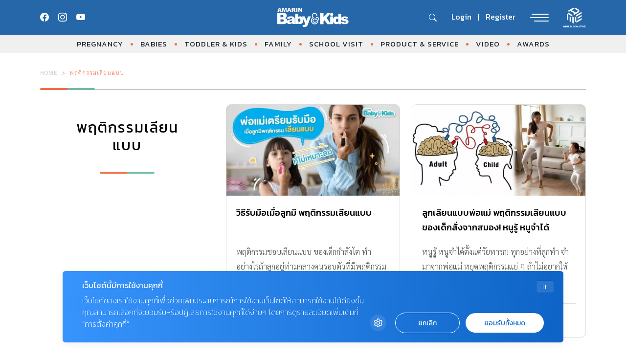

--- FILE ---
content_type: text/html; charset=UTF-8
request_url: https://www.amarinbabyandkids.com/tag/%E0%B8%9E%E0%B8%A4%E0%B8%95%E0%B8%B4%E0%B8%81%E0%B8%A3%E0%B8%A3%E0%B8%A1%E0%B9%80%E0%B8%A5%E0%B8%B5%E0%B8%A2%E0%B8%99%E0%B9%81%E0%B8%9A%E0%B8%9A/
body_size: 12983
content:
<!doctype html>
<html lang="en-US">

<head>
    <meta charset="UTF-8">
    <meta name="viewport" content="width=device-width, initial-scale=1">
    <link rel="profile" href="https://gmpg.org/xfn/11">

    <meta name='robots' content='index, follow, max-image-preview:large, max-snippet:-1, max-video-preview:-1' />

	<!-- This site is optimized with the Yoast SEO plugin v18.9 - https://yoast.com/wordpress/plugins/seo/ -->
	<title>พฤติกรรมเลียนแบบ &#8211; AMARIN Baby And Kids &#8211; เพื่อลูกฉลาดและมีความสุข</title>
	<meta name="description" content="รวม อ่าน ติดตาม  ล่าสุด ได้ที่นี่" />
	<link rel="canonical" href="https://www.amarinbabyandkids.com/tag/พฤติกรรมเลียนแบบ/" />
	<meta property="og:locale" content="en_US" />
	<meta property="og:type" content="article" />
	<meta property="og:description" content="รวม อ่าน ติดตาม  ล่าสุด ได้ที่นี่" />
	<meta property="og:url" content="https://www.amarinbabyandkids.com/tag/พฤติกรรมเลียนแบบ/" />
	<meta property="og:site_name" content="AMARIN Baby And Kids - เพื่อลูกฉลาดและมีความสุข" />
	<meta name="twitter:card" content="summary" />
	<script type="application/ld+json" class="yoast-schema-graph">{"@context":"https://schema.org","@graph":[{"@type":"WebSite","@id":"https://www.amarinbabyandkids.com/#website","url":"https://www.amarinbabyandkids.com/","name":"AMARIN Baby And Kids - เพื่อลูกฉลาดและมีความสุข","description":"คุณแม่ตั้งครรภ์ เทคนิคเลี้ยงลูก คู่มือเลี้ยงลูก สุขภาพเด็ก อาหารเด็ก โภชนาการเด็ก พัฒนาการเด็ก สินค้าเด็ก ครอบครัว โรงเรียน ครบทุกเรื่องราวเลี้ยงลูก คลิก Amarinbabyandkids.com","potentialAction":[{"@type":"SearchAction","target":{"@type":"EntryPoint","urlTemplate":"https://www.amarinbabyandkids.com/?s={search_term_string}"},"query-input":"required name=search_term_string"}],"inLanguage":"en-US"},{"@type":"CollectionPage","@id":"https://www.amarinbabyandkids.com/tag/%e0%b8%9e%e0%b8%a4%e0%b8%95%e0%b8%b4%e0%b8%81%e0%b8%a3%e0%b8%a3%e0%b8%a1%e0%b9%80%e0%b8%a5%e0%b8%b5%e0%b8%a2%e0%b8%99%e0%b9%81%e0%b8%9a%e0%b8%9a/#webpage","url":"https://www.amarinbabyandkids.com/tag/%e0%b8%9e%e0%b8%a4%e0%b8%95%e0%b8%b4%e0%b8%81%e0%b8%a3%e0%b8%a3%e0%b8%a1%e0%b9%80%e0%b8%a5%e0%b8%b5%e0%b8%a2%e0%b8%99%e0%b9%81%e0%b8%9a%e0%b8%9a/","name":"","isPartOf":{"@id":"https://www.amarinbabyandkids.com/#website"},"description":"รวม อ่าน ติดตาม ล่าสุด ได้ที่นี่","breadcrumb":{"@id":"https://www.amarinbabyandkids.com/tag/%e0%b8%9e%e0%b8%a4%e0%b8%95%e0%b8%b4%e0%b8%81%e0%b8%a3%e0%b8%a3%e0%b8%a1%e0%b9%80%e0%b8%a5%e0%b8%b5%e0%b8%a2%e0%b8%99%e0%b9%81%e0%b8%9a%e0%b8%9a/#breadcrumb"},"inLanguage":"en-US","potentialAction":[{"@type":"ReadAction","target":["https://www.amarinbabyandkids.com/tag/%e0%b8%9e%e0%b8%a4%e0%b8%95%e0%b8%b4%e0%b8%81%e0%b8%a3%e0%b8%a3%e0%b8%a1%e0%b9%80%e0%b8%a5%e0%b8%b5%e0%b8%a2%e0%b8%99%e0%b9%81%e0%b8%9a%e0%b8%9a/"]}]},{"@type":"BreadcrumbList","@id":"https://www.amarinbabyandkids.com/tag/%e0%b8%9e%e0%b8%a4%e0%b8%95%e0%b8%b4%e0%b8%81%e0%b8%a3%e0%b8%a3%e0%b8%a1%e0%b9%80%e0%b8%a5%e0%b8%b5%e0%b8%a2%e0%b8%99%e0%b9%81%e0%b8%9a%e0%b8%9a/#breadcrumb","itemListElement":[{"@type":"ListItem","position":1,"name":"Home","item":"https://www.amarinbabyandkids.com/"},{"@type":"ListItem","position":2,"name":"พฤติกรรมเลียนแบบ"}]}]}</script>
	<!-- / Yoast SEO plugin. -->


<link rel='dns-prefetch' href='//s.w.org' />
<link rel="alternate" type="application/rss+xml" title="AMARIN Baby And Kids - เพื่อลูกฉลาดและมีความสุข &raquo; Feed" href="https://www.amarinbabyandkids.com/feed/" />
<link rel="alternate" type="application/rss+xml" title="AMARIN Baby And Kids - เพื่อลูกฉลาดและมีความสุข &raquo; Comments Feed" href="https://www.amarinbabyandkids.com/comments/feed/" />
<link rel="alternate" type="application/rss+xml" title="AMARIN Baby And Kids - เพื่อลูกฉลาดและมีความสุข &raquo; พฤติกรรมเลียนแบบ Tag Feed" href="https://www.amarinbabyandkids.com/tag/%e0%b8%9e%e0%b8%a4%e0%b8%95%e0%b8%b4%e0%b8%81%e0%b8%a3%e0%b8%a3%e0%b8%a1%e0%b9%80%e0%b8%a5%e0%b8%b5%e0%b8%a2%e0%b8%99%e0%b9%81%e0%b8%9a%e0%b8%9a/feed/" />
<script>
window._wpemojiSettings = {"baseUrl":"https:\/\/s.w.org\/images\/core\/emoji\/13.1.0\/72x72\/","ext":".png","svgUrl":"https:\/\/s.w.org\/images\/core\/emoji\/13.1.0\/svg\/","svgExt":".svg","source":{"concatemoji":"https:\/\/www.amarinbabyandkids.com\/wp\/wp-includes\/js\/wp-emoji-release.min.js?ver=5.9.12"}};
/*! This file is auto-generated */
!function(e,a,t){var n,r,o,i=a.createElement("canvas"),p=i.getContext&&i.getContext("2d");function s(e,t){var a=String.fromCharCode;p.clearRect(0,0,i.width,i.height),p.fillText(a.apply(this,e),0,0);e=i.toDataURL();return p.clearRect(0,0,i.width,i.height),p.fillText(a.apply(this,t),0,0),e===i.toDataURL()}function c(e){var t=a.createElement("script");t.src=e,t.defer=t.type="text/javascript",a.getElementsByTagName("head")[0].appendChild(t)}for(o=Array("flag","emoji"),t.supports={everything:!0,everythingExceptFlag:!0},r=0;r<o.length;r++)t.supports[o[r]]=function(e){if(!p||!p.fillText)return!1;switch(p.textBaseline="top",p.font="600 32px Arial",e){case"flag":return s([127987,65039,8205,9895,65039],[127987,65039,8203,9895,65039])?!1:!s([55356,56826,55356,56819],[55356,56826,8203,55356,56819])&&!s([55356,57332,56128,56423,56128,56418,56128,56421,56128,56430,56128,56423,56128,56447],[55356,57332,8203,56128,56423,8203,56128,56418,8203,56128,56421,8203,56128,56430,8203,56128,56423,8203,56128,56447]);case"emoji":return!s([10084,65039,8205,55357,56613],[10084,65039,8203,55357,56613])}return!1}(o[r]),t.supports.everything=t.supports.everything&&t.supports[o[r]],"flag"!==o[r]&&(t.supports.everythingExceptFlag=t.supports.everythingExceptFlag&&t.supports[o[r]]);t.supports.everythingExceptFlag=t.supports.everythingExceptFlag&&!t.supports.flag,t.DOMReady=!1,t.readyCallback=function(){t.DOMReady=!0},t.supports.everything||(n=function(){t.readyCallback()},a.addEventListener?(a.addEventListener("DOMContentLoaded",n,!1),e.addEventListener("load",n,!1)):(e.attachEvent("onload",n),a.attachEvent("onreadystatechange",function(){"complete"===a.readyState&&t.readyCallback()})),(n=t.source||{}).concatemoji?c(n.concatemoji):n.wpemoji&&n.twemoji&&(c(n.twemoji),c(n.wpemoji)))}(window,document,window._wpemojiSettings);
</script>
<style>
img.wp-smiley,
img.emoji {
	display: inline !important;
	border: none !important;
	box-shadow: none !important;
	height: 1em !important;
	width: 1em !important;
	margin: 0 0.07em !important;
	vertical-align: -0.1em !important;
	background: none !important;
	padding: 0 !important;
}
</style>
	<link rel='stylesheet' id='wp-block-library-css'  href='https://www.amarinbabyandkids.com/wp/wp-includes/css/dist/block-library/style.min.css?ver=5.9.12' media='all' />
<link rel='stylesheet' id='mpp_gutenberg-css'  href='https://www.amarinbabyandkids.com/app/plugins/metronet-profile-picture/dist/blocks.style.build.css?ver=2.6.3' media='all' />
<style id='global-styles-inline-css'>
body{--wp--preset--color--black: #000000;--wp--preset--color--cyan-bluish-gray: #abb8c3;--wp--preset--color--white: #ffffff;--wp--preset--color--pale-pink: #f78da7;--wp--preset--color--vivid-red: #cf2e2e;--wp--preset--color--luminous-vivid-orange: #ff6900;--wp--preset--color--luminous-vivid-amber: #fcb900;--wp--preset--color--light-green-cyan: #7bdcb5;--wp--preset--color--vivid-green-cyan: #00d084;--wp--preset--color--pale-cyan-blue: #8ed1fc;--wp--preset--color--vivid-cyan-blue: #0693e3;--wp--preset--color--vivid-purple: #9b51e0;--wp--preset--gradient--vivid-cyan-blue-to-vivid-purple: linear-gradient(135deg,rgba(6,147,227,1) 0%,rgb(155,81,224) 100%);--wp--preset--gradient--light-green-cyan-to-vivid-green-cyan: linear-gradient(135deg,rgb(122,220,180) 0%,rgb(0,208,130) 100%);--wp--preset--gradient--luminous-vivid-amber-to-luminous-vivid-orange: linear-gradient(135deg,rgba(252,185,0,1) 0%,rgba(255,105,0,1) 100%);--wp--preset--gradient--luminous-vivid-orange-to-vivid-red: linear-gradient(135deg,rgba(255,105,0,1) 0%,rgb(207,46,46) 100%);--wp--preset--gradient--very-light-gray-to-cyan-bluish-gray: linear-gradient(135deg,rgb(238,238,238) 0%,rgb(169,184,195) 100%);--wp--preset--gradient--cool-to-warm-spectrum: linear-gradient(135deg,rgb(74,234,220) 0%,rgb(151,120,209) 20%,rgb(207,42,186) 40%,rgb(238,44,130) 60%,rgb(251,105,98) 80%,rgb(254,248,76) 100%);--wp--preset--gradient--blush-light-purple: linear-gradient(135deg,rgb(255,206,236) 0%,rgb(152,150,240) 100%);--wp--preset--gradient--blush-bordeaux: linear-gradient(135deg,rgb(254,205,165) 0%,rgb(254,45,45) 50%,rgb(107,0,62) 100%);--wp--preset--gradient--luminous-dusk: linear-gradient(135deg,rgb(255,203,112) 0%,rgb(199,81,192) 50%,rgb(65,88,208) 100%);--wp--preset--gradient--pale-ocean: linear-gradient(135deg,rgb(255,245,203) 0%,rgb(182,227,212) 50%,rgb(51,167,181) 100%);--wp--preset--gradient--electric-grass: linear-gradient(135deg,rgb(202,248,128) 0%,rgb(113,206,126) 100%);--wp--preset--gradient--midnight: linear-gradient(135deg,rgb(2,3,129) 0%,rgb(40,116,252) 100%);--wp--preset--duotone--dark-grayscale: url('#wp-duotone-dark-grayscale');--wp--preset--duotone--grayscale: url('#wp-duotone-grayscale');--wp--preset--duotone--purple-yellow: url('#wp-duotone-purple-yellow');--wp--preset--duotone--blue-red: url('#wp-duotone-blue-red');--wp--preset--duotone--midnight: url('#wp-duotone-midnight');--wp--preset--duotone--magenta-yellow: url('#wp-duotone-magenta-yellow');--wp--preset--duotone--purple-green: url('#wp-duotone-purple-green');--wp--preset--duotone--blue-orange: url('#wp-duotone-blue-orange');--wp--preset--font-size--small: 13px;--wp--preset--font-size--medium: 20px;--wp--preset--font-size--large: 36px;--wp--preset--font-size--x-large: 42px;}.has-black-color{color: var(--wp--preset--color--black) !important;}.has-cyan-bluish-gray-color{color: var(--wp--preset--color--cyan-bluish-gray) !important;}.has-white-color{color: var(--wp--preset--color--white) !important;}.has-pale-pink-color{color: var(--wp--preset--color--pale-pink) !important;}.has-vivid-red-color{color: var(--wp--preset--color--vivid-red) !important;}.has-luminous-vivid-orange-color{color: var(--wp--preset--color--luminous-vivid-orange) !important;}.has-luminous-vivid-amber-color{color: var(--wp--preset--color--luminous-vivid-amber) !important;}.has-light-green-cyan-color{color: var(--wp--preset--color--light-green-cyan) !important;}.has-vivid-green-cyan-color{color: var(--wp--preset--color--vivid-green-cyan) !important;}.has-pale-cyan-blue-color{color: var(--wp--preset--color--pale-cyan-blue) !important;}.has-vivid-cyan-blue-color{color: var(--wp--preset--color--vivid-cyan-blue) !important;}.has-vivid-purple-color{color: var(--wp--preset--color--vivid-purple) !important;}.has-black-background-color{background-color: var(--wp--preset--color--black) !important;}.has-cyan-bluish-gray-background-color{background-color: var(--wp--preset--color--cyan-bluish-gray) !important;}.has-white-background-color{background-color: var(--wp--preset--color--white) !important;}.has-pale-pink-background-color{background-color: var(--wp--preset--color--pale-pink) !important;}.has-vivid-red-background-color{background-color: var(--wp--preset--color--vivid-red) !important;}.has-luminous-vivid-orange-background-color{background-color: var(--wp--preset--color--luminous-vivid-orange) !important;}.has-luminous-vivid-amber-background-color{background-color: var(--wp--preset--color--luminous-vivid-amber) !important;}.has-light-green-cyan-background-color{background-color: var(--wp--preset--color--light-green-cyan) !important;}.has-vivid-green-cyan-background-color{background-color: var(--wp--preset--color--vivid-green-cyan) !important;}.has-pale-cyan-blue-background-color{background-color: var(--wp--preset--color--pale-cyan-blue) !important;}.has-vivid-cyan-blue-background-color{background-color: var(--wp--preset--color--vivid-cyan-blue) !important;}.has-vivid-purple-background-color{background-color: var(--wp--preset--color--vivid-purple) !important;}.has-black-border-color{border-color: var(--wp--preset--color--black) !important;}.has-cyan-bluish-gray-border-color{border-color: var(--wp--preset--color--cyan-bluish-gray) !important;}.has-white-border-color{border-color: var(--wp--preset--color--white) !important;}.has-pale-pink-border-color{border-color: var(--wp--preset--color--pale-pink) !important;}.has-vivid-red-border-color{border-color: var(--wp--preset--color--vivid-red) !important;}.has-luminous-vivid-orange-border-color{border-color: var(--wp--preset--color--luminous-vivid-orange) !important;}.has-luminous-vivid-amber-border-color{border-color: var(--wp--preset--color--luminous-vivid-amber) !important;}.has-light-green-cyan-border-color{border-color: var(--wp--preset--color--light-green-cyan) !important;}.has-vivid-green-cyan-border-color{border-color: var(--wp--preset--color--vivid-green-cyan) !important;}.has-pale-cyan-blue-border-color{border-color: var(--wp--preset--color--pale-cyan-blue) !important;}.has-vivid-cyan-blue-border-color{border-color: var(--wp--preset--color--vivid-cyan-blue) !important;}.has-vivid-purple-border-color{border-color: var(--wp--preset--color--vivid-purple) !important;}.has-vivid-cyan-blue-to-vivid-purple-gradient-background{background: var(--wp--preset--gradient--vivid-cyan-blue-to-vivid-purple) !important;}.has-light-green-cyan-to-vivid-green-cyan-gradient-background{background: var(--wp--preset--gradient--light-green-cyan-to-vivid-green-cyan) !important;}.has-luminous-vivid-amber-to-luminous-vivid-orange-gradient-background{background: var(--wp--preset--gradient--luminous-vivid-amber-to-luminous-vivid-orange) !important;}.has-luminous-vivid-orange-to-vivid-red-gradient-background{background: var(--wp--preset--gradient--luminous-vivid-orange-to-vivid-red) !important;}.has-very-light-gray-to-cyan-bluish-gray-gradient-background{background: var(--wp--preset--gradient--very-light-gray-to-cyan-bluish-gray) !important;}.has-cool-to-warm-spectrum-gradient-background{background: var(--wp--preset--gradient--cool-to-warm-spectrum) !important;}.has-blush-light-purple-gradient-background{background: var(--wp--preset--gradient--blush-light-purple) !important;}.has-blush-bordeaux-gradient-background{background: var(--wp--preset--gradient--blush-bordeaux) !important;}.has-luminous-dusk-gradient-background{background: var(--wp--preset--gradient--luminous-dusk) !important;}.has-pale-ocean-gradient-background{background: var(--wp--preset--gradient--pale-ocean) !important;}.has-electric-grass-gradient-background{background: var(--wp--preset--gradient--electric-grass) !important;}.has-midnight-gradient-background{background: var(--wp--preset--gradient--midnight) !important;}.has-small-font-size{font-size: var(--wp--preset--font-size--small) !important;}.has-medium-font-size{font-size: var(--wp--preset--font-size--medium) !important;}.has-large-font-size{font-size: var(--wp--preset--font-size--large) !important;}.has-x-large-font-size{font-size: var(--wp--preset--font-size--x-large) !important;}
</style>
<link rel='stylesheet' id='app-css-css'  href='https://www.amarinbabyandkids.com/app/themes/babyandkids/dist/css/style.min.css?ver=1767990023' media='all' />
<link rel='stylesheet' id='bootstrap-icon-css-css'  href='https://www.amarinbabyandkids.com/app/themes/babyandkids/dist/css/bootstrap-icons.css?ver=1.0.0' media='all' />
<script src='https://www.amarinbabyandkids.com/wp/wp-includes/js/jquery/jquery.min.js?ver=3.6.0' id='jquery-core-js'></script>
<script src='https://www.amarinbabyandkids.com/wp/wp-includes/js/jquery/jquery-migrate.min.js?ver=3.3.2' id='jquery-migrate-js'></script>
<script src='https://www.amarinbabyandkids.com/app/themes/babyandkids/node_modules/swiper/swiper-bundle.min.js?ver=1.0.0' id='swiper-js-js'></script>
<script id='eio-lazy-load-js-extra'>
var eio_lazy_vars = {"exactdn_domain":"","skip_autoscale":"0"};
</script>
<script src='https://www.amarinbabyandkids.com/app/plugins/ewww-image-optimizer/includes/lazysizes.min.js?ver=582.0' id='eio-lazy-load-js'></script>
<link rel="https://api.w.org/" href="https://www.amarinbabyandkids.com/wp-json/" /><link rel="alternate" type="application/json" href="https://www.amarinbabyandkids.com/wp-json/wp/v2/tags/20478" /><link rel="EditURI" type="application/rsd+xml" title="RSD" href="https://www.amarinbabyandkids.com/wp/xmlrpc.php?rsd" />
<link rel="wlwmanifest" type="application/wlwmanifest+xml" href="https://www.amarinbabyandkids.com/wp/wp-includes/wlwmanifest.xml" /> 
<meta name="generator" content="WordPress 5.9.12" />
<script type="text/javascript">var ajaxurl = "https://www.amarinbabyandkids.com/wp/wp-admin/admin-ajax.php";</script><noscript><style>.lazyload[data-src]{display:none !important;}</style></noscript><link rel="icon" href="https://www.amarinbabyandkids.com/app/uploads/2025/05/cropped-favicon_abk-32x32.png" sizes="32x32" />
<link rel="icon" href="https://www.amarinbabyandkids.com/app/uploads/2025/05/cropped-favicon_abk-192x192.png" sizes="192x192" />
<link rel="apple-touch-icon" href="https://www.amarinbabyandkids.com/app/uploads/2025/05/cropped-favicon_abk-180x180.png" />
<meta name="msapplication-TileImage" content="https://www.amarinbabyandkids.com/app/uploads/2025/05/cropped-favicon_abk-270x270.png" />
		<style id="wp-custom-css">
			#dfp-header{
	margin-bottom: 30px;
}
#dfp-billboard-content, 
#dfp-inread-ads-1,
#dfp-inread-ads-2{
	margin-bottom: 1rem;
}

@media (min-width: 992px) {
	.section-little-explorers .v-change-card .entry-title,
	.section-news-event .v-change-card .entry-title {
    max-height: 60px;
    height: auto;
	}
}
#dfp-lightbox {
	line-height: 0;
}

.single-post .breadcrumbs-row .entry-meta span.byline {
	display: none;
}
		</style>
		
    <!-- Google Font -->
    <link rel="preconnect" href="https://fonts.googleapis.com">
    <link rel="preconnect" href="https://fonts.gstatic.com" crossorigin>
    <link href="https://fonts.googleapis.com/css2?family=Kanit:ital,wght@0,100;0,200;0,300;0,400;0,500;0,600;0,700;0,800;0,900;1,100;1,200;1,300;1,400;1,500;1,600;1,700;1,800;1,900&family=Sarabun:ital,wght@0,100;0,200;0,300;0,400;0,500;0,600;0,700;0,800;1,100;1,200;1,300;1,400;1,500;1,600;1,700;1,800&display=swap" rel="stylesheet">
    <!-- End Google Font -->

    <!-- <link href="https://cdn.jsdelivr.net/npm/bootstrap@5.3.0-alpha1/dist/css/bootstrap.min.css" rel="stylesheet"> -->

    <!-- Google Tag Manager -->
	<script>(function(w,d,s,l,i){w[l]=w[l]||[];w[l].push({'gtm.start':
		new Date().getTime(),event:'gtm.js'});var f=d.getElementsByTagName(s)[0],
	j=d.createElement(s),dl=l!='dataLayer'?'&l='+l:'';j.async=true;j.src=
	'https://www.googletagmanager.com/gtm.js?id='+i+dl;f.parentNode.insertBefore(j,f);
	})(window,document,'script','dataLayer','GTM-WZ8F3ZB');</script>
	<!-- End Google Tag Manager -->

    
        <!-- anymind -->
        <!-- <script>
            document.addEventListener('DOMContentLoaded', function() {
                var script = document.createElement('script');
                script.type = 'application/javascript';
                script.src = '//anymind360.com/js/636/ats.js';
                document.head.appendChild(script);
            });
        </script>
        <script type="application/javascript" src="//anymind360.com/js/636/ats.js"></script> -->


        <script async src="https://securepubads.g.doubleclick.net/tag/js/gpt.js"></script>
<script>
	window.googletag = window.googletag || {cmd: []};
	googletag.cmd.push(function() {
		// var map_header = googletag.sizeMapping().
		// 	addSize([1200, 0], [[970, 90], [980, 90], [980, 250], [970, 250], [728, 90]]).
		// 	addSize([1024, 0], [728, 90]).
		// 	addSize([0, 0], [[320, 100], [320, 50]]).
		// 	build();
		// var header_slot = googletag.defineSlot('/268886756/AmarinbabyAndkids-header-v23', [[300, 250], [970, 90], [728, 90], [980, 250], [320, 100], [980, 90], [320, 50], [970, 250]], 'dfp-header').
		// 	defineSizeMapping(map_header).
		// 	addService(googletag.pubads());

	
		var map_content_billboard = googletag.sizeMapping().
			addSize([1024, 0],[[970, 250], [728, 90], [300, 250],[336, 280], [250, 250]]).
			addSize([0, 0], [300, 250],[250, 250]).
			build();
		var content_billboard = googletag.defineSlot('/268886756/AmarinbabyAndkids-BillboardContent-v23', [[728, 90], [980, 250], [320, 100], [320, 50], [970, 90], [970, 250], [300, 250], [980, 90]], 'dfp-billboard-content').
			defineSizeMapping(map_content_billboard).
			addService(googletag.pubads());

		// var inread_1 = googletag.defineSlot('/268886756/AmarinbabyAndkids-Inread1-v23', [[336, 280], [250, 250], [240, 400], [300, 250]], 'dfp-inread-ads-1').
		// 	addService(googletag.pubads());
		
		// var inread_2 = googletag.defineSlot('/268886756/AmarinbabyAndkids-Inread2-v23', [[240, 400], [250, 250], [336, 280], [300, 250]],'dfp-inread-ads-2').
		// 	addService(googletag.pubads());
		
		// var map_adhesion = googletag.sizeMapping().
		// 	addSize([1024, 0], [970, 90], [750, 100], [728, 90]).
		// 	addSize([0, 0], [[320, 50], [320, 100], [300, 100]]).
		// 	build();
		// var adhesion_slot = googletag.defineSlot('/268886756/AmarinbabyAndkidsPopup-v23', [[970, 90], [320, 80], [320, 100], [980, 90], [750, 100], [320, 50], [728, 90]], 'dfp-popup').
		// 	defineSizeMapping(map_adhesion).
		// 	addService(googletag.pubads());

		
		// var outstream_slot = googletag.defineSlot('/268886756/AmarinbabyAndkids-Outstream-v23', [1, 1], 'dfp-outstream').addService(googletag.pubads());

		var lightbox_slot = googletag.defineOutOfPageSlot('/268886756/AmarinbabyAndkids-lightbox-v23', 'dfp-lightbox').addService(googletag.pubads());
    	
		// var outstream_vod = googletag.defineSlot('/268886756/AmarinbabyAndkids-VOD-v23', [1, 1], 'dfp-outstream-vod').addService(googletag.pubads());

		googletag.pubads().enableSingleRequest();
		googletag.pubads().collapseEmptyDivs();
		googletag.pubads().enableLazyLoad();
		googletag.enableServices();
		
		// googletag.display("dfp-popup");
		// googletag.display("dfp-outstream");
		// googletag.display("dfp-lightbox");
		// googletag.display("dfp-outstream-vod");
	});
</script>


        <!-- DFP Lightbox -->
        <div id="dfp-lightbox" class="placeholder-lightbox">
            <script type="text/javascript">
                googletag.cmd.push(function() {
                    googletag.display('dfp-lightbox');
                });
            </script>
        </div>
        
    
    
   
</head>

<body class="archive tag tag-20478 hfeed">
    <svg xmlns="http://www.w3.org/2000/svg" viewBox="0 0 0 0" width="0" height="0" focusable="false" role="none" style="visibility: hidden; position: absolute; left: -9999px; overflow: hidden;" ><defs><filter id="wp-duotone-dark-grayscale"><feColorMatrix color-interpolation-filters="sRGB" type="matrix" values=" .299 .587 .114 0 0 .299 .587 .114 0 0 .299 .587 .114 0 0 .299 .587 .114 0 0 " /><feComponentTransfer color-interpolation-filters="sRGB" ><feFuncR type="table" tableValues="0 0.49803921568627" /><feFuncG type="table" tableValues="0 0.49803921568627" /><feFuncB type="table" tableValues="0 0.49803921568627" /><feFuncA type="table" tableValues="1 1" /></feComponentTransfer><feComposite in2="SourceGraphic" operator="in" /></filter></defs></svg><svg xmlns="http://www.w3.org/2000/svg" viewBox="0 0 0 0" width="0" height="0" focusable="false" role="none" style="visibility: hidden; position: absolute; left: -9999px; overflow: hidden;" ><defs><filter id="wp-duotone-grayscale"><feColorMatrix color-interpolation-filters="sRGB" type="matrix" values=" .299 .587 .114 0 0 .299 .587 .114 0 0 .299 .587 .114 0 0 .299 .587 .114 0 0 " /><feComponentTransfer color-interpolation-filters="sRGB" ><feFuncR type="table" tableValues="0 1" /><feFuncG type="table" tableValues="0 1" /><feFuncB type="table" tableValues="0 1" /><feFuncA type="table" tableValues="1 1" /></feComponentTransfer><feComposite in2="SourceGraphic" operator="in" /></filter></defs></svg><svg xmlns="http://www.w3.org/2000/svg" viewBox="0 0 0 0" width="0" height="0" focusable="false" role="none" style="visibility: hidden; position: absolute; left: -9999px; overflow: hidden;" ><defs><filter id="wp-duotone-purple-yellow"><feColorMatrix color-interpolation-filters="sRGB" type="matrix" values=" .299 .587 .114 0 0 .299 .587 .114 0 0 .299 .587 .114 0 0 .299 .587 .114 0 0 " /><feComponentTransfer color-interpolation-filters="sRGB" ><feFuncR type="table" tableValues="0.54901960784314 0.98823529411765" /><feFuncG type="table" tableValues="0 1" /><feFuncB type="table" tableValues="0.71764705882353 0.25490196078431" /><feFuncA type="table" tableValues="1 1" /></feComponentTransfer><feComposite in2="SourceGraphic" operator="in" /></filter></defs></svg><svg xmlns="http://www.w3.org/2000/svg" viewBox="0 0 0 0" width="0" height="0" focusable="false" role="none" style="visibility: hidden; position: absolute; left: -9999px; overflow: hidden;" ><defs><filter id="wp-duotone-blue-red"><feColorMatrix color-interpolation-filters="sRGB" type="matrix" values=" .299 .587 .114 0 0 .299 .587 .114 0 0 .299 .587 .114 0 0 .299 .587 .114 0 0 " /><feComponentTransfer color-interpolation-filters="sRGB" ><feFuncR type="table" tableValues="0 1" /><feFuncG type="table" tableValues="0 0.27843137254902" /><feFuncB type="table" tableValues="0.5921568627451 0.27843137254902" /><feFuncA type="table" tableValues="1 1" /></feComponentTransfer><feComposite in2="SourceGraphic" operator="in" /></filter></defs></svg><svg xmlns="http://www.w3.org/2000/svg" viewBox="0 0 0 0" width="0" height="0" focusable="false" role="none" style="visibility: hidden; position: absolute; left: -9999px; overflow: hidden;" ><defs><filter id="wp-duotone-midnight"><feColorMatrix color-interpolation-filters="sRGB" type="matrix" values=" .299 .587 .114 0 0 .299 .587 .114 0 0 .299 .587 .114 0 0 .299 .587 .114 0 0 " /><feComponentTransfer color-interpolation-filters="sRGB" ><feFuncR type="table" tableValues="0 0" /><feFuncG type="table" tableValues="0 0.64705882352941" /><feFuncB type="table" tableValues="0 1" /><feFuncA type="table" tableValues="1 1" /></feComponentTransfer><feComposite in2="SourceGraphic" operator="in" /></filter></defs></svg><svg xmlns="http://www.w3.org/2000/svg" viewBox="0 0 0 0" width="0" height="0" focusable="false" role="none" style="visibility: hidden; position: absolute; left: -9999px; overflow: hidden;" ><defs><filter id="wp-duotone-magenta-yellow"><feColorMatrix color-interpolation-filters="sRGB" type="matrix" values=" .299 .587 .114 0 0 .299 .587 .114 0 0 .299 .587 .114 0 0 .299 .587 .114 0 0 " /><feComponentTransfer color-interpolation-filters="sRGB" ><feFuncR type="table" tableValues="0.78039215686275 1" /><feFuncG type="table" tableValues="0 0.94901960784314" /><feFuncB type="table" tableValues="0.35294117647059 0.47058823529412" /><feFuncA type="table" tableValues="1 1" /></feComponentTransfer><feComposite in2="SourceGraphic" operator="in" /></filter></defs></svg><svg xmlns="http://www.w3.org/2000/svg" viewBox="0 0 0 0" width="0" height="0" focusable="false" role="none" style="visibility: hidden; position: absolute; left: -9999px; overflow: hidden;" ><defs><filter id="wp-duotone-purple-green"><feColorMatrix color-interpolation-filters="sRGB" type="matrix" values=" .299 .587 .114 0 0 .299 .587 .114 0 0 .299 .587 .114 0 0 .299 .587 .114 0 0 " /><feComponentTransfer color-interpolation-filters="sRGB" ><feFuncR type="table" tableValues="0.65098039215686 0.40392156862745" /><feFuncG type="table" tableValues="0 1" /><feFuncB type="table" tableValues="0.44705882352941 0.4" /><feFuncA type="table" tableValues="1 1" /></feComponentTransfer><feComposite in2="SourceGraphic" operator="in" /></filter></defs></svg><svg xmlns="http://www.w3.org/2000/svg" viewBox="0 0 0 0" width="0" height="0" focusable="false" role="none" style="visibility: hidden; position: absolute; left: -9999px; overflow: hidden;" ><defs><filter id="wp-duotone-blue-orange"><feColorMatrix color-interpolation-filters="sRGB" type="matrix" values=" .299 .587 .114 0 0 .299 .587 .114 0 0 .299 .587 .114 0 0 .299 .587 .114 0 0 " /><feComponentTransfer color-interpolation-filters="sRGB" ><feFuncR type="table" tableValues="0.098039215686275 1" /><feFuncG type="table" tableValues="0 0.66274509803922" /><feFuncB type="table" tableValues="0.84705882352941 0.41960784313725" /><feFuncA type="table" tableValues="1 1" /></feComponentTransfer><feComposite in2="SourceGraphic" operator="in" /></filter></defs></svg>    <div id="page" class="site">

        
        <!-- Header Start -->
        <header id="masthead" class="site-header">
            <nav class="navbar">
                <div class="container">
                    <button class="btn btn-grid d-lg-none" type="button" data-bs-toggle="offcanvas" data-bs-target="#offcanvasSubBrand" aria-controls="offcanvasSubBrand">
                        <i class="bi bi-grid-3x3-gap-fill"></i>
                    </button>

                    <div class="top-social d-none d-lg-flex">
                        <div class="social-box">
                            <a href="https://www.facebook.com/AmarinBabyAndKids" target="_blank" class="social-item" title="facebook.com/AmarinBabyAndKids">
                                <i class="bi bi-facebook"></i>
                            </a>
                            <a href="https://www.instagram.com/abkfamily_th/" target="_blank" class="social-item" title="instagram.com/abkfamily_th">
                                <i class="bi bi-instagram"></i>
                            </a>
                            <a href="https://www.youtube.com/@AmarinBabyKids" target="_blank" class="social-item" title="youtube.com/@AmarinBabyKids">
                                <i class="bi bi-youtube"></i>
                            </a>
                        </div>
                    </div>

                    <a class="navbar-brand" href="https://www.amarinbabyandkids.com" title="amarinbabyandkids.com">
                        <img class="site-logo lazyload" src="[data-uri]" alt="Amarinbabyandkids logo" data-src="https://www.amarinbabyandkids.com/app/themes/babyandkids/dist/images/logo_abk.svg"><noscript><img class="site-logo" src="https://www.amarinbabyandkids.com/app/themes/babyandkids/dist/images/logo_abk.svg" alt="Amarinbabyandkids logo" data-eio="l"></noscript>
                    </a>

                    <div class="top-bar-right">
                        <button class="btn btn-search" type="button" data-bs-toggle="offcanvas" data-bs-target="#offcanvasSearch" aria-controls="offcanvasSearch" aria-label="ค้นหา"><i class="bi bi-search"></i></button>
                        <div class="entry-login d-none d-lg-inline-flex">
                                                            <a href="/membercallback" class="btn btn-member btn-login" title="Login"><span>Login</span></a>
                                <span>|</span>
                                <a href="/membercallback" class="btn btn-member btn-register" title="Register"><span>Register</span></a>
                                                    </div>
                        <button class="btn btn-toggle" type="button" data-bs-toggle="offcanvas" data-bs-target="#offcanvasDarkNavbar" aria-controls="offcanvasDarkNavbar" aria-label="Main Menu">
                            <span class="toggle-line"></span>
                            <span class="toggle-line"></span>
                            <span class="toggle-line"></span>
                        </button>
                        <div class="amarin-partner d-none d-lg-inline-block">
                            <a href="https://ameimaginative.com/" target="_blank" rel="noopener noreferrer" title="ameimaginative.com">
                                <img src="[data-uri]" alt="AME Imaginative logo" data-src="https://www.amarinbabyandkids.com/app/themes/babyandkids/dist/images/logo_amarin_media_event_white.svg" class="lazyload"><noscript><img src="https://www.amarinbabyandkids.com/app/themes/babyandkids/dist/images/logo_amarin_media_event_white.svg" alt="AME Imaginative logo" data-eio="l"></noscript>
                            </a>
                        </div>
                    </div>

                    <!-- Start OffCanvas Menu -->
                    <div class="offcanvas offcanvas-end offcanvas-menu" tabindex="-1" id="offcanvasDarkNavbar" aria-labelledby="offcanvasDarkNavbarLabel">
                        <div class="offcanvas-header">
                            <button type="button" class="btn-close" data-bs-dismiss="offcanvas" aria-label="Close">close <span>X</span></button>
                        </div>
                        <div class="offcanvas-body">
                                                            <div class="user-login">
                                    <a href="/membercallback" class="btn btn-member btn-login"><i class="bi bi-person-circle"></i> Login</a>
                                    <span>|</span>
                                    <a href="/membercallback" class="btn btn-member btn-register">Register</a>
                                </div>
                                                        <nav class="site-navigation">
                                <ul id="navbar-top" class="navbar-nav me-auto mb-2 mb-md-0 navbar-top"><li id="menu-item-176042" class="menu-item menu-item-type-taxonomy menu-item-object-category nav-item dropdown-item"><a href="https://www.amarinbabyandkids.com/pregnancy/" class="nav-link">Pregnancy</a></li><li id="menu-item-176044" class="menu-item menu-item-type-taxonomy menu-item-object-category nav-item dropdown-item"><a href="https://www.amarinbabyandkids.com/babies-infant/" class="nav-link">Babies</a></li><li id="menu-item-176047" class="menu-item menu-item-type-taxonomy menu-item-object-category nav-item dropdown-item"><a href="https://www.amarinbabyandkids.com/toddler-kids/" class="nav-link">Toddler &amp; Kids</a></li><li id="menu-item-176045" class="menu-item menu-item-type-taxonomy menu-item-object-category nav-item dropdown-item"><a href="https://www.amarinbabyandkids.com/family/" class="nav-link">Family</a></li><li id="menu-item-176046" class="menu-item menu-item-type-taxonomy menu-item-object-category nav-item dropdown-item"><a href="https://www.amarinbabyandkids.com/school-visit/" class="nav-link">School Visit</a></li><li id="menu-item-176048" class="menu-item menu-item-type-taxonomy menu-item-object-category nav-item dropdown-item"><a href="https://www.amarinbabyandkids.com/product-service/" class="nav-link">Product &amp; Service</a></li><li id="menu-item-176049" class="menu-item menu-item-type-custom menu-item-object-custom nav-item dropdown-item"><a href="https://amarinbabyandkids.com/online-program/" class="nav-link">VIDEO</a></li><li id="menu-item-176043" class="menu-item menu-item-type-taxonomy menu-item-object-category nav-item dropdown-item"><a href="https://www.amarinbabyandkids.com/awards/" class="nav-link">awards</a></li></ul>                            </nav>
                            <div class="entry-brother-brand">
                                <a href="https://www.amarinbabyandkids.com" title="amarinbabyandkids.com"><img class="site-logo lazyload" src="[data-uri]" alt="Amarin Baby and Kids Logo" data-src="https://www.amarinbabyandkids.com/app/themes/babyandkids/dist/images/logo_abk_offcanvas.svg"><noscript><img class="site-logo" src="https://www.amarinbabyandkids.com/app/themes/babyandkids/dist/images/logo_abk_offcanvas.svg" alt="Amarin Baby and Kids Logo" data-eio="l"></noscript></a>
                                <div class="amarin-partner">
                                    <a href="https://ameimaginative.com/" target="_blank" rel="noopener noreferrer" title="ameimaginative.com">
                                        <img src="[data-uri]" alt="AME Imaginative Logo" data-src="https://www.amarinbabyandkids.com/app/themes/babyandkids/dist/images/logo_amarin_media_event_white.svg" class="lazyload"><noscript><img src="https://www.amarinbabyandkids.com/app/themes/babyandkids/dist/images/logo_amarin_media_event_white.svg" alt="AME Imaginative Logo" data-eio="l"></noscript>
                                    </a>
                                </div>
                            </div>
                            <p class="copy-right">© COPYRIGHT 2026 AME IMAGINATIVE COMPANY LIMITED. </p>
                        </div>
                    </div>
                    <!-- End OffCanvas Menu -->

                    <!-- Start OffCanvas Search -->
                    <div class="offcanvas offcanvas-start offcanvas-search" tabindex="-1" id="offcanvasSearch" aria-labelledby="offcanvasSearchLabel">
                        <div class="offcanvas-header">
                            <button type="button" class="btn-close" data-bs-dismiss="offcanvas" aria-label="Close">close <span>X</span></button>
                            <div class="search-box">
                                <form class="d-flex" role="search" action="/" method="get" autocomplete="off">
                                    <input type="text" name="keyword" id="keyword" class="form-control" placeholder="ค้นหารายละเอียด..." aria-label="Search" onkeyup="searchContent()"></input>
                                    <button class="btn btn-search" type="submit"><i class="bi bi-search"></i></button>
                                </form>
                            </div>
                        </div>
                        <div class="offcanvas-body">
                            <div class="search-result" id="datafetch">
                                <!-- This is a Search Result Area -->
                            </div>
                        </div>
                    </div>
                    <!-- End OffCanvas Search -->

                    <!-- Start OffCanvas sub Brand -->
                    <div class="offcanvas offcanvas-start offcanvas-subbrand" tabindex="-1" id="offcanvasSubBrand" aria-labelledby="offcanvasSubBrandLabel">
                        <div class="offcanvas-header">
                            <button type="button" class="btn-close" data-bs-dismiss="offcanvas" aria-label="Close">close <span>X</span></button>
                        </div>
                        <div class="offcanvas-body">
                            <div class="row row-cols-2 brand-list">
                                <div class="col brand-item">
                                    <a href="https://ameimaginative.com/" target="_blank" class="ratio ratio-1x1" title="ameimaginative.com">
                                        <img src="[data-uri]" alt="Amarin Event Service logo" data-src="https://www.amarinbabyandkids.com/app/themes/babyandkids/dist/images/brand/logo_amarin_event_service.svg" class="lazyload"><noscript><img src="https://www.amarinbabyandkids.com/app/themes/babyandkids/dist/images/brand/logo_amarin_event_service.svg" alt="Amarin Event Service logo" data-eio="l"></noscript>
                                    </a>
                                </div>
                                <div class="col brand-item">
                                    <a href="https://amarin.co.th/thecreatia/" target="_blank" class="ratio ratio-1x1" title="amarin.co.th/thecreatia">
                                        <img src="[data-uri]" alt="The Creatia logo" data-src="https://www.amarinbabyandkids.com/app/themes/babyandkids/dist/images/brand/logo_the_creatia.svg" class="lazyload"><noscript><img src="https://www.amarinbabyandkids.com/app/themes/babyandkids/dist/images/brand/logo_the_creatia.svg" alt="The Creatia logo" data-eio="l"></noscript>
                                    </a>
                                </div>
                                <div class="col brand-item">
                                    <a href="https://www.baanlaesuan.com/" target="_blank" class="ratio ratio-1x1" title="baanlaesuan.com">
                                        <img src="[data-uri]" alt="บ้านและสวน logo" data-src="https://www.amarinbabyandkids.com/app/themes/babyandkids/dist/images/brand/logo_baanlaesuan.svg" class="lazyload"><noscript><img src="https://www.amarinbabyandkids.com/app/themes/babyandkids/dist/images/brand/logo_baanlaesuan.svg" alt="บ้านและสวน logo" data-eio="l"></noscript>
                                    </a>
                                </div>
                                <div class="col brand-item">
                                    <a href="https://ngthai.com/" target="_blank" class="ratio ratio-1x1" title="ngthai.com">
                                        <img src="[data-uri]" alt="National Geographic Thai logo" data-src="https://www.amarinbabyandkids.com/app/themes/babyandkids/dist/images/brand/logo_ngthai.svg" class="lazyload"><noscript><img src="https://www.amarinbabyandkids.com/app/themes/babyandkids/dist/images/brand/logo_ngthai.svg" alt="National Geographic Thai logo" data-eio="l"></noscript>
                                    </a>
                                </div>
                                <div class="col brand-item">
                                    <a href="https://praew.com/" target="_blank" class="ratio ratio-1x1" title="praew.com">
                                        <img src="[data-uri]" alt="แพรว logo" data-src="https://www.amarinbabyandkids.com/app/themes/babyandkids/dist/images/brand/logo_praew.svg" class="lazyload"><noscript><img src="https://www.amarinbabyandkids.com/app/themes/babyandkids/dist/images/brand/logo_praew.svg" alt="แพรว logo" data-eio="l"></noscript>
                                    </a>
                                </div>
                                <div class="col brand-item">
                                    <a href="https://www.baanlaesuan.com/fair" target="_blank" class="ratio ratio-1x1" title="baanlaesuan.com/fair">
                                        <img src="[data-uri]" alt="บ้านและสวนแฟร์ logo" data-src="https://www.amarinbabyandkids.com/app/themes/babyandkids/dist/images/brand/logo_baanlaesuanfair.svg" class="lazyload"><noscript><img src="https://www.amarinbabyandkids.com/app/themes/babyandkids/dist/images/brand/logo_baanlaesuanfair.svg" alt="บ้านและสวนแฟร์ logo" data-eio="l"></noscript>
                                    </a>
                                </div>
                                <div class="col brand-item">
                                    <a href="https://www.baanlaesuan.com/" target="_blank" class="ratio ratio-1x1" title="baanlaesuan.com">
                                        <img src="[data-uri]" alt="บ้านและสวน Concert Series logo" data-src="https://www.amarinbabyandkids.com/app/themes/babyandkids/dist/images/brand/logo_baanlaesuan_concertseries.svg" class="lazyload"><noscript><img src="https://www.amarinbabyandkids.com/app/themes/babyandkids/dist/images/brand/logo_baanlaesuan_concertseries.svg" alt="บ้านและสวน Concert Series logo" data-eio="l"></noscript>
                                    </a>
                                </div>
                                <div class="col brand-item">
                                    <a href="https://room.baanlaesuan.com" target="_blank" class="ratio ratio-1x1" title="room.baanlaesuan.com">
                                        <img src="[data-uri]" alt="Room logo" data-src="https://www.amarinbabyandkids.com/app/themes/babyandkids/dist/images/brand/logo_room.svg" class="lazyload"><noscript><img src="https://www.amarinbabyandkids.com/app/themes/babyandkids/dist/images/brand/logo_room.svg" alt="Room logo" data-eio="l"></noscript>
                                    </a>
                                </div>
                                <div class="col brand-item">
                                    <a href="https://www.facebook.com/Baanlaesuanbooks" target="_blank" class="ratio ratio-1x1" title="facebook.com/Baanlaesuanbooks">
                                        <img src="[data-uri]" alt="บ้านและสวน Books logo" data-src="https://www.amarinbabyandkids.com/app/themes/babyandkids/dist/images/brand/logo_baanlaesuan_books.svg" class="lazyload"><noscript><img src="https://www.amarinbabyandkids.com/app/themes/babyandkids/dist/images/brand/logo_baanlaesuan_books.svg" alt="บ้านและสวน Books logo" data-eio="l"></noscript>
                                    </a>
                                </div>
                                <div class="col brand-item">
                                    <a href="https://sudsapda.com/" target="_blank" class="ratio ratio-1x1" title="sudsapda.com">
                                        <img src="[data-uri]" alt="Sudsapda logo" data-src="https://www.amarinbabyandkids.com/app/themes/babyandkids/dist/images/brand/logo_sudsapda.svg" class="lazyload"><noscript><img src="https://www.amarinbabyandkids.com/app/themes/babyandkids/dist/images/brand/logo_sudsapda.svg" alt="Sudsapda logo" data-eio="l"></noscript>
                                    </a>
                                </div>
                                <div class="col brand-item">
                                    <a href="https://www.amarinbabyandkids.com/" target="_blank" class="ratio ratio-1x1" title="amarinbabyandkids.com">
                                        <img src="[data-uri]" alt="Amarin Baby and Kids logo" data-src="https://www.amarinbabyandkids.com/app/themes/babyandkids/dist/images/brand/logo_abk.svg" class="lazyload"><noscript><img src="https://www.amarinbabyandkids.com/app/themes/babyandkids/dist/images/brand/logo_abk.svg" alt="Amarin Baby and Kids logo" data-eio="l"></noscript>
                                    </a>
                                </div>
                                <div class="col brand-item">
                                    <a href="https://gardenandfarm.baanlaesuan.com/" target="_blank" class="ratio ratio-1x1" title="gardenandfarm.baanlaesuan.com">
                                        <img src="[data-uri]" alt="Garden and Farm logo" data-src="https://www.amarinbabyandkids.com/app/themes/babyandkids/dist/images/brand/logo_gardenandfarm.svg" class="lazyload"><noscript><img src="https://www.amarinbabyandkids.com/app/themes/babyandkids/dist/images/brand/logo_gardenandfarm.svg" alt="Garden and Farm logo" data-eio="l"></noscript>
                                    </a>
                                </div>
                                <div class="col brand-item">
                                    <a href="https://pets.baanlaesuan.com/" target="_blank" class="ratio ratio-1x1" title="pets.baanlaesuan.com">
                                        <img src="[data-uri]" alt="Pets logo" data-src="https://www.amarinbabyandkids.com/app/themes/babyandkids/dist/images/brand/logo_pets.svg" class="lazyload"><noscript><img src="https://www.amarinbabyandkids.com/app/themes/babyandkids/dist/images/brand/logo_pets.svg" alt="Pets logo" data-eio="l"></noscript>
                                    </a>
                                </div>
                                <div class="col brand-item">
                                    <a href="https://cheewajit.com/" target="_blank" class="ratio ratio-1x1" title="cheewajit.com">
                                        <img src="[data-uri]" alt="ชีวจิต logo" data-src="https://www.amarinbabyandkids.com/app/themes/babyandkids/dist/images/brand/logo_cheewajit.svg" class="lazyload"><noscript><img src="https://www.amarinbabyandkids.com/app/themes/babyandkids/dist/images/brand/logo_cheewajit.svg" alt="ชีวจิต logo" data-eio="l"></noscript>
                                    </a>
                                </div>
                                <div class="col brand-item">
                                    <a href="https://kindeeyuudee.baanlaesuan.com/" target="_blank" class="ratio ratio-1x1" title="kindeeyuudee.baanlaesuan.com">
                                        <img src="[data-uri]" alt="กินดีอยู่ดี logo" data-src="https://www.amarinbabyandkids.com/app/themes/babyandkids/dist/images/brand/logo_kindeeyuudee.svg" class="lazyload"><noscript><img src="https://www.amarinbabyandkids.com/app/themes/babyandkids/dist/images/brand/logo_kindeeyuudee.svg" alt="กินดีอยู่ดี logo" data-eio="l"></noscript>
                                    </a>
                                </div>
                                <div class="col brand-item">
                                    <a href="https://livingasean.com/" target="_blank" class="ratio ratio-1x1" title="livingasean.com">
                                        <img src="[data-uri]" alt="Living Asean logo" data-src="https://www.amarinbabyandkids.com/app/themes/babyandkids/dist/images/brand/logo_livingasean.svg" class="lazyload"><noscript><img src="https://www.amarinbabyandkids.com/app/themes/babyandkids/dist/images/brand/logo_livingasean.svg" alt="Living Asean logo" data-eio="l"></noscript>
                                    </a>
                                </div>
                                <div class="col brand-item">
                                    <a href="https://explorersclub.baanlaesuan.com/" target="_blank" class="ratio ratio-1x1" title="explorersclub.baanlaesuan.com">
                                        <img src="[data-uri]" alt="Explorers logo" data-src="https://www.amarinbabyandkids.com/app/themes/babyandkids/dist/images/brand/logo_explorersclub.svg" class="lazyload"><noscript><img src="https://www.amarinbabyandkids.com/app/themes/babyandkids/dist/images/brand/logo_explorersclub.svg" alt="Explorers logo" data-eio="l"></noscript>
                                    </a>
                                </div>
                                <div class="col brand-item">
                                    <a href="https://www.facebook.com/BaanlaesuanTV/" target="_blank" class="ratio ratio-1x1" title="facebook.com/BaanlaesuanTV">
                                        <img src="[data-uri]" alt="BaanlaesuanTV logo" data-src="https://www.amarinbabyandkids.com/app/themes/babyandkids/dist/images/brand/logo_baanlaesuan_tv.svg" class="lazyload"><noscript><img src="https://www.amarinbabyandkids.com/app/themes/babyandkids/dist/images/brand/logo_baanlaesuan_tv.svg" alt="BaanlaesuanTV logo" data-eio="l"></noscript>
                                    </a>
                                </div>
                                <div class="col brand-item">
                                    <a href="https://amarinacademy.com/" target="_blank" class="ratio ratio-1x1" title="amarinacademy.com">
                                        <img src="[data-uri]" alt="Amarin Academy logo" data-src="https://www.amarinbabyandkids.com/app/themes/babyandkids/dist/images/brand/logo_amarin_academy_horizontal.svg" class="lazyload"><noscript><img src="https://www.amarinbabyandkids.com/app/themes/babyandkids/dist/images/brand/logo_amarin_academy_horizontal.svg" alt="Amarin Academy logo" data-eio="l"></noscript>
                                    </a>
                                </div>
                            </div>
                            <p class="copy-right">Copyright © 2026 AME IMAGINATIVE COMPANY LIMITED.</p>
                        </div>
                    </div>
                    <!-- End OffCanvas Sub Brand -->
                </div>
            </nav>
        </header>

        <div class="top-menu d-none d-lg-block">
            <div class="container">
                <ul id="navbar-top" class="navbar-nav me-auto mb-2 mb-md-0 navbar-top"><li id="menu-item-175984" class="menu-item menu-item-type-taxonomy menu-item-object-category menu-item-has-children nav-item dropdown-item"><a href="https://www.amarinbabyandkids.com/pregnancy/" class="nav-link">Pregnancy</a><ul class="dropdown-menu"><li id="menu-item-175985" class="menu-item menu-item-type-taxonomy menu-item-object-category nav-item dropdown-item"><a href="https://www.amarinbabyandkids.com/pregnancy/get-pregnant/" class="nav-link">เตรียมตัวตั้งครรภ์</a></li><li id="menu-item-175989" class="menu-item menu-item-type-taxonomy menu-item-object-category nav-item dropdown-item"><a href="https://www.amarinbabyandkids.com/pregnancy/mom-health/" class="nav-link">สุขภาพแม่ท้อง</a></li><li id="menu-item-175992" class="menu-item menu-item-type-taxonomy menu-item-object-category nav-item dropdown-item"><a href="https://www.amarinbabyandkids.com/pregnancy/pragnancy-nutrition/" class="nav-link">อาหาร และโภชนาการ</a></li><li id="menu-item-175986" class="menu-item menu-item-type-taxonomy menu-item-object-category nav-item dropdown-item"><a href="https://www.amarinbabyandkids.com/pregnancy/postpartum-care/" class="nav-link">การดูแลหลังคลอด</a></li><li id="menu-item-175987" class="menu-item menu-item-type-taxonomy menu-item-object-category nav-item dropdown-item"><a href="https://www.amarinbabyandkids.com/pregnancy/preparation-before-birth/" class="nav-link">การเตรียมตัวก่อนคลอด</a></li><li id="menu-item-175988" class="menu-item menu-item-type-taxonomy menu-item-object-category nav-item dropdown-item"><a href="https://www.amarinbabyandkids.com/pregnancy/week-by-week/" class="nav-link">พัฒนาการลูกในครรภ์</a></li></ul></li><li id="menu-item-175999" class="sub-category menu-item menu-item-type-taxonomy menu-item-object-category menu-item-has-children nav-item dropdown-item"><a href="https://www.amarinbabyandkids.com/babies-infant/" class="nav-link">Babies</a><ul class="dropdown-menu"><li id="menu-item-176002" class="menu-item menu-item-type-taxonomy menu-item-object-category menu-item-has-children nav-item dropdown-item"><a href="https://www.amarinbabyandkids.com/babies-infant/baby/" class="nav-link">Newborn 0-3 month</a><ul class="dropdown-menu-1"><li id="menu-item-176003" class="menu-item menu-item-type-taxonomy menu-item-object-category nav-item dropdown-item"><a href="https://www.amarinbabyandkids.com/babies-infant/baby/baby-care/" class="nav-link">การดูแลทารกแรกเกิด</a></li><li id="menu-item-176004" class="menu-item menu-item-type-taxonomy menu-item-object-category nav-item dropdown-item"><a href="https://www.amarinbabyandkids.com/babies-infant/baby/baby-development/" class="nav-link">พัฒนาการ</a></li><li id="menu-item-176009" class="menu-item menu-item-type-taxonomy menu-item-object-category nav-item dropdown-item"><a href="https://www.amarinbabyandkids.com/babies-infant/baby/baby-health/" class="nav-link">โรค และอุบัติเหตุ</a></li><li id="menu-item-176014" class="menu-item menu-item-type-taxonomy menu-item-object-category nav-item dropdown-item"><a href="https://www.amarinbabyandkids.com/babies-infant/baby/baby-feeding/" class="nav-link">นมแม่ และการให้นม</a></li></ul></li><li id="menu-item-176000" class="menu-item menu-item-type-taxonomy menu-item-object-category menu-item-has-children nav-item dropdown-item"><a href="https://www.amarinbabyandkids.com/babies-infant/infant/" class="nav-link">Infant 3 months &#8211; 1 year</a><ul class="dropdown-menu-1"><li id="menu-item-176015" class="menu-item menu-item-type-taxonomy menu-item-object-category nav-item dropdown-item"><a href="https://www.amarinbabyandkids.com/babies-infant/infant/infant-care/" class="nav-link">การดูแลเด็กทารก</a></li><li id="menu-item-176008" class="menu-item menu-item-type-taxonomy menu-item-object-category nav-item dropdown-item"><a href="https://www.amarinbabyandkids.com/babies-infant/infant/infant-development/" class="nav-link">พัฒนาการ</a></li><li id="menu-item-176013" class="menu-item menu-item-type-taxonomy menu-item-object-category nav-item dropdown-item"><a href="https://www.amarinbabyandkids.com/babies-infant/infant/infant-health/" class="nav-link">โรค และอุบัติเหตุ</a></li><li id="menu-item-176016" class="menu-item menu-item-type-taxonomy menu-item-object-category nav-item dropdown-item"><a href="https://www.amarinbabyandkids.com/babies-infant/infant/infant-nutrition/" class="nav-link">อาหาร และโภชนาการ</a></li></ul></li></ul></li><li id="menu-item-176021" class="sub-category menu-item menu-item-type-taxonomy menu-item-object-category menu-item-has-children nav-item dropdown-item"><a href="https://www.amarinbabyandkids.com/toddler-kids/" class="nav-link">Toddler &amp; Kids</a><ul class="dropdown-menu"><li id="menu-item-176026" class="menu-item menu-item-type-taxonomy menu-item-object-category menu-item-has-children nav-item dropdown-item"><a href="https://www.amarinbabyandkids.com/toddler-kids/toddler/" class="nav-link">Toddler 1-2 y</a><ul class="dropdown-menu-1"><li id="menu-item-176027" class="menu-item menu-item-type-taxonomy menu-item-object-category nav-item dropdown-item"><a href="https://www.amarinbabyandkids.com/toddler-kids/toddler/toddler-care/" class="nav-link">การดูแลเด็กวัยเตาะแตะ</a></li><li id="menu-item-176005" class="menu-item menu-item-type-taxonomy menu-item-object-category nav-item dropdown-item"><a href="https://www.amarinbabyandkids.com/toddler-kids/toddler/toddler-development/" class="nav-link">พัฒนาการ</a></li><li id="menu-item-176010" class="menu-item menu-item-type-taxonomy menu-item-object-category nav-item dropdown-item"><a href="https://www.amarinbabyandkids.com/toddler-kids/toddler/toddler-health/" class="nav-link">โรค และอุบัติเหตุ</a></li><li id="menu-item-176018" class="menu-item menu-item-type-taxonomy menu-item-object-category nav-item dropdown-item"><a href="https://www.amarinbabyandkids.com/toddler-kids/toddler/toddler-nutrition/" class="nav-link">อาหาร และโภชนาการ</a></li></ul></li><li id="menu-item-176022" class="menu-item menu-item-type-taxonomy menu-item-object-category menu-item-has-children nav-item dropdown-item"><a href="https://www.amarinbabyandkids.com/toddler-kids/pre-school/" class="nav-link">Pre-School 3-6 y</a><ul class="dropdown-menu-1"><li id="menu-item-176023" class="menu-item menu-item-type-taxonomy menu-item-object-category nav-item dropdown-item"><a href="https://www.amarinbabyandkids.com/toddler-kids/pre-school/child-care/" class="nav-link">การดูแลเด็กวัยอนุบาล</a></li><li id="menu-item-176006" class="menu-item menu-item-type-taxonomy menu-item-object-category nav-item dropdown-item"><a href="https://www.amarinbabyandkids.com/toddler-kids/pre-school/child-development/" class="nav-link">พัฒนาการ</a></li><li id="menu-item-176011" class="menu-item menu-item-type-taxonomy menu-item-object-category nav-item dropdown-item"><a href="https://www.amarinbabyandkids.com/toddler-kids/pre-school/child-health/" class="nav-link">โรค และอุบัติเหตุ</a></li><li id="menu-item-176019" class="menu-item menu-item-type-taxonomy menu-item-object-category nav-item dropdown-item"><a href="https://www.amarinbabyandkids.com/toddler-kids/pre-school/child-nutrition/" class="nav-link">อาหาร และโภชนาการ</a></li></ul></li><li id="menu-item-176024" class="menu-item menu-item-type-taxonomy menu-item-object-category menu-item-has-children nav-item dropdown-item"><a href="https://www.amarinbabyandkids.com/toddler-kids/kids/" class="nav-link">Pre-Teens 7-12 y</a><ul class="dropdown-menu-1"><li id="menu-item-176025" class="menu-item menu-item-type-taxonomy menu-item-object-category nav-item dropdown-item"><a href="https://www.amarinbabyandkids.com/toddler-kids/kids/kid-care/" class="nav-link">การดูแลเด็กวัยประถม</a></li><li id="menu-item-176007" class="menu-item menu-item-type-taxonomy menu-item-object-category nav-item dropdown-item"><a href="https://www.amarinbabyandkids.com/toddler-kids/kids/kid-development/" class="nav-link">พัฒนาการ</a></li><li id="menu-item-176012" class="menu-item menu-item-type-taxonomy menu-item-object-category nav-item dropdown-item"><a href="https://www.amarinbabyandkids.com/toddler-kids/kids/kid-health/" class="nav-link">โรค และอุบัติเหตุ</a></li><li id="menu-item-176020" class="menu-item menu-item-type-taxonomy menu-item-object-category nav-item dropdown-item"><a href="https://www.amarinbabyandkids.com/toddler-kids/kids/kids-nutrition/" class="nav-link">อาหาร และโภชนาการ</a></li></ul></li></ul></li><li id="menu-item-176028" class="menu-item menu-item-type-taxonomy menu-item-object-category menu-item-has-children nav-item dropdown-item"><a href="https://www.amarinbabyandkids.com/family/" class="nav-link">Family</a><ul class="dropdown-menu"><li id="menu-item-176029" class="menu-item menu-item-type-taxonomy menu-item-object-category nav-item dropdown-item"><a href="https://www.amarinbabyandkids.com/family/parent-health/" class="nav-link">สุขภาพพ่อแม่</a></li><li id="menu-item-176030" class="menu-item menu-item-type-taxonomy menu-item-object-category nav-item dropdown-item"><a href="https://www.amarinbabyandkids.com/family/family-activities/" class="nav-link">กิจกรรมนอกบ้าน</a></li><li id="menu-item-176031" class="menu-item menu-item-type-taxonomy menu-item-object-category nav-item dropdown-item"><a href="https://www.amarinbabyandkids.com/family/family-relationships/" class="nav-link">ความสัมพันธ์</a></li><li id="menu-item-176032" class="menu-item menu-item-type-taxonomy menu-item-object-category nav-item dropdown-item"><a href="https://www.amarinbabyandkids.com/family/family-benefits/" class="nav-link">สิทธิประโยชน์</a></li><li id="menu-item-176033" class="menu-item menu-item-type-taxonomy menu-item-object-category nav-item dropdown-item"><a href="https://www.amarinbabyandkids.com/family/housework-tips/" class="nav-link">การดูแลบ้าน การเงิน</a></li></ul></li><li id="menu-item-176034" class="menu-item menu-item-type-taxonomy menu-item-object-category menu-item-has-children nav-item dropdown-item"><a href="https://www.amarinbabyandkids.com/school-visit/" class="nav-link">School Visit</a><ul class="dropdown-menu"><li id="menu-item-176035" class="menu-item menu-item-type-taxonomy menu-item-object-category nav-item dropdown-item"><a href="https://www.amarinbabyandkids.com/school-visit/skills-enhancement-school/" class="nav-link">โรงเรียนเสริมทักษะ</a></li><li id="menu-item-176036" class="menu-item menu-item-type-taxonomy menu-item-object-category nav-item dropdown-item"><a href="https://www.amarinbabyandkids.com/school-visit/kindergarten-primary-school/" class="nav-link">อนุบาล ประถม</a></li><li id="menu-item-176037" class="menu-item menu-item-type-taxonomy menu-item-object-category nav-item dropdown-item"><a href="https://www.amarinbabyandkids.com/school-visit/homeschooling/" class="nav-link">โฮมสคูล</a></li><li id="menu-item-176038" class="menu-item menu-item-type-taxonomy menu-item-object-category nav-item dropdown-item"><a href="https://www.amarinbabyandkids.com/school-visit/learning-center/" class="nav-link">แหล่งเรียนรู้</a></li></ul></li><li id="menu-item-176039" class="menu-item menu-item-type-taxonomy menu-item-object-category nav-item dropdown-item"><a href="https://www.amarinbabyandkids.com/product-service/" class="nav-link">Product &amp; Service</a></li><li id="menu-item-176041" class="menu-item menu-item-type-custom menu-item-object-custom nav-item dropdown-item"><a href="https://amarinbabyandkids.com/online-program" class="nav-link">VIDEO</a></li><li id="menu-item-176040" class="menu-item menu-item-type-taxonomy menu-item-object-category nav-item dropdown-item"><a href="https://www.amarinbabyandkids.com/awards/" class="nav-link">awards</a></li></ul>            </div>
        </div>
        <!-- Header End -->

<main id="primary" class="site-main">

			<div class="container">
			<div class="breadcrumbs-row">
				<nav aria-label="breadcrumb">
					<ol class="breadcrumb">
						<li class="breadcrumb-item"><a href="https://www.amarinbabyandkids.com" title="AMARIN Baby And Kids - เพื่อลูกฉลาดและมีความสุข">Home</a></li>
						<li class="breadcrumb-item active" aria-current="page">พฤติกรรมเลียนแบบ</li>
					</ol>
				</nav>
			</div>

			<div class="row">
				<div class="col-lg-4">
					<div class="sidebar-widget">
						<header class="page-header">
                            <h1 class="section-title text-center divider">พฤติกรรมเลียนแบบ</h1>						</header><!-- .page-header -->
					</div>
				</div>
				<div class="col-lg-8">
					<div class="row">
                        <div class="col-md-6">
    <div class="post-card v-card-2">
        <div class="post-thumbnail ratio ratio-16x9">
            <a href="https://www.amarinbabyandkids.com/parenting/parenting-tips/imitation-behavior/" title="วิธีรับมือเมื่อลูกมี พฤติกรรมเลียนแบบ">
                                    <img width="1200" height="630" src="data:image/svg+xml,%3Csvg xmlns='http://www.w3.org/2000/svg' viewBox='0 0 1200 630'%3E%3C/svg%3E" class="img-full wp-post-image lazyload" alt="" title="วิธีรับมือเมื่อลูกมี พฤติกรรมเลียนแบบ"   data-src="https://www.amarinbabyandkids.com/app/uploads/2022/07/ABK_CONTENT-5-7-Aug-05.jpg" loading="lazy" data-srcset="https://www.amarinbabyandkids.com/app/uploads/2022/07/ABK_CONTENT-5-7-Aug-05.jpg 1200w, https://www.amarinbabyandkids.com/app/uploads/2022/07/ABK_CONTENT-5-7-Aug-05-300x158.jpg 300w, https://www.amarinbabyandkids.com/app/uploads/2022/07/ABK_CONTENT-5-7-Aug-05-1024x538.jpg 1024w, https://www.amarinbabyandkids.com/app/uploads/2022/07/ABK_CONTENT-5-7-Aug-05-768x403.jpg 768w" data-sizes="auto" /><noscript><img width="1200" height="630" src="https://www.amarinbabyandkids.com/app/uploads/2022/07/ABK_CONTENT-5-7-Aug-05.jpg" class="img-full wp-post-image" alt="" title="วิธีรับมือเมื่อลูกมี พฤติกรรมเลียนแบบ" srcset="https://www.amarinbabyandkids.com/app/uploads/2022/07/ABK_CONTENT-5-7-Aug-05.jpg 1200w, https://www.amarinbabyandkids.com/app/uploads/2022/07/ABK_CONTENT-5-7-Aug-05-300x158.jpg 300w, https://www.amarinbabyandkids.com/app/uploads/2022/07/ABK_CONTENT-5-7-Aug-05-1024x538.jpg 1024w, https://www.amarinbabyandkids.com/app/uploads/2022/07/ABK_CONTENT-5-7-Aug-05-768x403.jpg 768w" sizes="(max-width: 1200px) 100vw, 1200px" data-eio="l" /></noscript>                            </a>
            <div class="favorite " id="153399" data-cateid="7080" data-catename="ห้องเรียนพ่อแม่"  data-web="AMARINBABYANDKIDS">
                <i class="bi bi-suit-heart"></i><span>Like</span>
            </div>
        </div>
        <div class="meta-box">
            <h3 class="entry-title">
                <a href="https://www.amarinbabyandkids.com/parenting/parenting-tips/imitation-behavior/" title="วิธีรับมือเมื่อลูกมี พฤติกรรมเลียนแบบ">
                    วิธีรับมือเมื่อลูกมี พฤติกรรมเลียนแบบ                </a>
            </h3>
            <p class="excerpt">พฤติกรรมชอบเลียนแบบ ของเด็กกำลังโต ทำอย่างไรถ้าลูกอยู่ท่ามกลางคนรอบตัวที่มีพฤติกรรมไม่เหมาะสม มาฟังคุณหมอแนะนำการปรับพฤติกรรมลูกอย่างไรไม่ให้ชีวิตสะดุด</p>
            <div class="meta-info">
                <a class="meta-item category" href="https://www.amarinbabyandkids.com/parenting/parenting-tips/" title="ห้องเรียนพ่อแม่">ห้องเรียนพ่อแม่</a>
                <span class="posted-on create-date"> <time class="entry-date published updated" datetime="2022-07-27T20:17:52+07:00">July 27, 2022</time></span>            </div>
        </div>
    </div>
</div><div class="col-md-6">
    <div class="post-card v-card-2">
        <div class="post-thumbnail ratio ratio-16x9">
            <a href="https://www.amarinbabyandkids.com/parenting/child-learns-by-imitating-you/" title="ลูกเลียนแบบพ่อแม่ พฤติกรรมเลียนแบบของเด็กสั่งจากสมอง! หนูรู้ หนูจำได้">
                                    <img width="1200" height="630" src="data:image/svg+xml,%3Csvg xmlns='http://www.w3.org/2000/svg' viewBox='0 0 1200 630'%3E%3C/svg%3E" class="img-full wp-post-image lazyload" alt="ลูกเลียนแบบพ่อแม่" title="ลูกเลียนแบบพ่อแม่ พฤติกรรมเลียนแบบของเด็กสั่งจากสมอง! หนูรู้ หนูจำได้" loading="lazy"   data-src="https://www.amarinbabyandkids.com/app/uploads/2020/09/Child-Learns-By-Imitating-You-fe.jpg" data-srcset="https://www.amarinbabyandkids.com/app/uploads/2020/09/Child-Learns-By-Imitating-You-fe.jpg 1200w, https://www.amarinbabyandkids.com/app/uploads/2020/09/Child-Learns-By-Imitating-You-fe-300x158.jpg 300w, https://www.amarinbabyandkids.com/app/uploads/2020/09/Child-Learns-By-Imitating-You-fe-1024x538.jpg 1024w, https://www.amarinbabyandkids.com/app/uploads/2020/09/Child-Learns-By-Imitating-You-fe-768x403.jpg 768w" data-sizes="auto" /><noscript><img width="1200" height="630" src="https://www.amarinbabyandkids.com/app/uploads/2020/09/Child-Learns-By-Imitating-You-fe.jpg" class="img-full wp-post-image" alt="ลูกเลียนแบบพ่อแม่" title="ลูกเลียนแบบพ่อแม่ พฤติกรรมเลียนแบบของเด็กสั่งจากสมอง! หนูรู้ หนูจำได้" loading="lazy" srcset="https://www.amarinbabyandkids.com/app/uploads/2020/09/Child-Learns-By-Imitating-You-fe.jpg 1200w, https://www.amarinbabyandkids.com/app/uploads/2020/09/Child-Learns-By-Imitating-You-fe-300x158.jpg 300w, https://www.amarinbabyandkids.com/app/uploads/2020/09/Child-Learns-By-Imitating-You-fe-1024x538.jpg 1024w, https://www.amarinbabyandkids.com/app/uploads/2020/09/Child-Learns-By-Imitating-You-fe-768x403.jpg 768w" sizes="(max-width: 1200px) 100vw, 1200px" data-eio="l" /></noscript>                            </a>
            <div class="favorite " id="120863" data-cateid="3069" data-catename="เทคนิคเลี้ยงลูก"  data-web="AMARINBABYANDKIDS">
                <i class="bi bi-suit-heart"></i><span>Like</span>
            </div>
        </div>
        <div class="meta-box">
            <h3 class="entry-title">
                <a href="https://www.amarinbabyandkids.com/parenting/child-learns-by-imitating-you/" title="ลูกเลียนแบบพ่อแม่ พฤติกรรมเลียนแบบของเด็กสั่งจากสมอง! หนูรู้ หนูจำได้">
                    ลูกเลียนแบบพ่อแม่ พฤติกรรมเลียนแบบของเด็กสั่งจากสมอง! หนูรู้ หนูจำได้                </a>
            </h3>
            <p class="excerpt">หนูรู้ หนูจำได้ตั้งแต่วัยทารก! ทุกอย่างที่ลูกทำ จำมาจากพ่อแม่ หยุดพฤติกรรมแย่ ๆ ถ้าไม่อยากให้ ลูกเลียนแบบ</p>
            <div class="meta-info">
                <a class="meta-item category" href="https://www.amarinbabyandkids.com/parenting/" title="เทคนิคเลี้ยงลูก">เทคนิคเลี้ยงลูก</a>
                <span class="posted-on create-date"> <time class="entry-date published updated" datetime="2020-09-12T18:58:40+07:00">September 12, 2020</time></span>            </div>
        </div>
    </div>
</div>
										</div><!-- row -->

                    		<div class="page-nav">
			<ul class="pagination">
													
									<li class="active">
						<a href="https://www.amarinbabyandkids.com/tag/%E0%B8%9E%E0%B8%A4%E0%B8%95%E0%B8%B4%E0%B8%81%E0%B8%A3%E0%B8%A3%E0%B8%A1%E0%B9%80%E0%B8%A5%E0%B8%B5%E0%B8%A2%E0%B8%99%E0%B9%81%E0%B8%9A%E0%B8%9A/">
							1						</a>
					</li>
				
																</ul>
		</div>
	
				</div>
			</div>
		</div>

</main><!-- #main -->


<!-- Footer Start-->
<div class="footer">
    <div class="container">
        <div class="row">
            <div class="col-lg-3 footer-description">
                <h3 class="footer-heading">About</h3>
                <div class="logo-footer"><img src="[data-uri]" alt="Amarin Baby and Kids logo" data-src="https://www.amarinbabyandkids.com/app/themes/babyandkids/dist/images/logo_abk.svg" class="lazyload"><noscript><img src="https://www.amarinbabyandkids.com/app/themes/babyandkids/dist/images/logo_abk.svg" alt="Amarin Baby and Kids logo" data-eio="l"></noscript></div>
                <h2 class="tagline">เพื่อลูกฉลาด ดี และ มีสุข</h2>
            </div>
            <div class="col-lg-5 footer-menu">
                <h3 class="footer-heading">Useful links</h3>
                <ul id="navbar-top" class="navbar-footer me-auto mb-2 mb-md-0 navbar-top"><li class="menu-item menu-item-type-taxonomy menu-item-object-category nav-item dropdown-item"><a href="https://www.amarinbabyandkids.com/pregnancy/" class="nav-link">Pregnancy</a></li><li class="menu-item menu-item-type-taxonomy menu-item-object-category nav-item dropdown-item"><a href="https://www.amarinbabyandkids.com/babies-infant/" class="nav-link">Babies</a></li><li class="menu-item menu-item-type-taxonomy menu-item-object-category nav-item dropdown-item"><a href="https://www.amarinbabyandkids.com/toddler-kids/" class="nav-link">Toddler &amp; Kids</a></li><li class="menu-item menu-item-type-taxonomy menu-item-object-category nav-item dropdown-item"><a href="https://www.amarinbabyandkids.com/family/" class="nav-link">Family</a></li><li class="menu-item menu-item-type-taxonomy menu-item-object-category nav-item dropdown-item"><a href="https://www.amarinbabyandkids.com/school-visit/" class="nav-link">School Visit</a></li><li class="menu-item menu-item-type-taxonomy menu-item-object-category nav-item dropdown-item"><a href="https://www.amarinbabyandkids.com/product-service/" class="nav-link">Product &amp; Service</a></li><li class="menu-item menu-item-type-custom menu-item-object-custom nav-item dropdown-item"><a href="https://amarinbabyandkids.com/online-program/" class="nav-link">VIDEO</a></li><li class="menu-item menu-item-type-taxonomy menu-item-object-category nav-item dropdown-item"><a href="https://www.amarinbabyandkids.com/awards/" class="nav-link">awards</a></li></ul>            </div>
            <div class="col-lg-4 widget-contact">
                <h3 class="footer-heading">Support</h3>
                <h4>Contact US</h4>
                <p>บริษัท เอเอ็มอี อิมเมจิเนทีฟ จำกัด<br>
                    ในเครือ บริษัท อมรินทร์ คอร์เปอเรชั่นส์ จำกัด (มหาชน)<br>
                    Tel : 0-2422-9999 ต่อ 4510
                </p>
                <h4>สนใจลงโฆษณากับเว็บไซต์ Amarin Baby&Kids</h4>
                <p>Tel : 02-422-9999 ต่อ 4775<br>
                    Email : <a href="/cdn-cgi/l/email-protection" class="__cf_email__" data-cfemail="d9b8bbb2b6bfbfb0bab0b8b599b8b4b8abb0b7f7bab6f7adb1">[email&#160;protected]</a></p>
                <h4>Report an issue or send feedback</h4>
                <p>0-2422-9999 ต่อ 4180<br>
                    (จันทร์ - ศุกร์ เวลา 09.00 - 18.00 น)<br>
                    <a href="/cdn-cgi/l/email-protection" class="__cf_email__" data-cfemail="bcded8dfc4fcddd1ddced5d292dfd392c8d4">[email&#160;protected]</a>
                </p>
                <h4><a href="https://www.amarinbabyandkids.com/privacy-policy-th" title="privacy policy">Privacy Policy</a></h4>
            </div>
        </div>
    </div>
</div>
<!-- Footer End-->

<!-- Sub Footer End -->
<div class="sub-footer">
    <div class="container-lg">
        <div class="sub-footer-row">
            <div class="social-box">
                <div class="social-title"><span>Our Socials</span></div>
                <a href="https://www.facebook.com/AmarinBabyAndKids" target="_blank" title="facebook.com/AmarinBabyAndKids" class="social-item"><i class="bi bi-facebook"></i></a>
                <a href="https://www.instagram.com/abkfamily_th" target="_blank" title="instagram.com/abkfamily_th" class="social-item"><i class="bi bi-instagram"></i></a>
                <a href="https://www.youtube.com/@AmarinBabyKids" target="_blank" title="youtube.com/@AmarinBabyKids" class="social-item"><i class="bi bi-youtube"></i></a>
            </div>
            <div class="copy-right">
                <div class="copy-right-text"><span>© COPYRIGHT 2026 </span> AME IMAGINATIVE COMPANY LIMITED.</div>
                <div class="amarin-partner d-lg-none">
                    <a href="https://ameimaginative.com/" target="_blank" rel="noopener noreferrer" title="ameimaginative.com">
                        <img src="[data-uri]" alt="AME Imaginative logo" data-src="https://www.amarinbabyandkids.com/app/themes/babyandkids/dist/images/logo_amarin_media_event.svg" class="lazyload"><noscript><img src="https://www.amarinbabyandkids.com/app/themes/babyandkids/dist/images/logo_amarin_media_event.svg" alt="AME Imaginative logo" data-eio="l"></noscript>
                    </a>
                </div>
            </div>
        </div>
    </div>
</div>
<!-- Sub Footer End-->

</div><!-- #page -->


    <!-- Taboola -->
    <script data-cfasync="false" src="/cdn-cgi/scripts/5c5dd728/cloudflare-static/email-decode.min.js"></script><script type="text/javascript">
        window._taboola = window._taboola || [];
        _taboola.push({
            flush: true
        });
    </script>



	<script type="text/javascript">
		function searchContent() {

			jQuery.ajax({
				url: 'https://www.amarinbabyandkids.com/wp/wp-admin/admin-ajax.php',
				type: 'post',
				data: {
					action: 'data_fetch',
					keyword: jQuery('#keyword').val()
				},
				success: function(data) {
					jQuery('#datafetch').html(data);
				}
			});

		}
	</script>

	<script src='https://www.amarinbabyandkids.com/app/plugins/metronet-profile-picture/js/mpp-frontend.js?ver=2.6.3' id='mpp_gutenberg_tabs-js'></script>
<script id='app-js-js-extra'>
var loadmore = {"ajax_url":"https:\/\/www.amarinbabyandkids.com\/wp\/wp-admin\/admin-ajax.php","security":"0cd9413f39"};
var loadmore_video = {"ajax_url":"https:\/\/www.amarinbabyandkids.com\/wp\/wp-admin\/admin-ajax.php","security":"bed7d92b44"};
var loadmore_content = {"ajax_url":"https:\/\/www.amarinbabyandkids.com\/wp\/wp-admin\/admin-ajax.php","security":"00afdf73c6"};
var insert_vdo_incontent = {"ajax_url":"https:\/\/www.amarinbabyandkids.com\/wp\/wp-admin\/admin-ajax.php","security":"e768dcb929"};
var get_user_data = {"ajax_url":"https:\/\/www.amarinbabyandkids.com\/wp\/wp-admin\/admin-ajax.php","security":"e0fe9790d5"};
var member_django = {"ajax_url":"https:\/\/www.amarinbabyandkids.com\/wp\/wp-admin\/admin-ajax.php","security":"c66be7296e"};
var member_like_django = {"ajax_url":"https:\/\/www.amarinbabyandkids.com\/wp\/wp-admin\/admin-ajax.php","security":"d10c11419c"};
var category_search = {"ajax_url":"https:\/\/www.amarinbabyandkids.com\/wp\/wp-admin\/admin-ajax.php","security":"e7c34a3a16"};
var ajaxpagination = {"ajaxurl":"https:\/\/www.amarinbabyandkids.com\/wp\/wp-admin\/admin-ajax.php","currentPage":"1"};
var load_more_school = {"ajax_url":"https:\/\/www.amarinbabyandkids.com\/wp\/wp-admin\/admin-ajax.php","security":"a18ed15ed8"};
var load_more_school_visit = {"ajax_url":"https:\/\/www.amarinbabyandkids.com\/wp\/wp-admin\/admin-ajax.php","security":"ecf2bea885"};
var loadmore_params = {"ajax_url":"https:\/\/www.amarinbabyandkids.com\/wp\/wp-admin\/admin-ajax.php"};
</script>
<script src='https://www.amarinbabyandkids.com/app/themes/babyandkids/dist/js/app.min.js?ver=1767990023' id='app-js-js'></script>
<script src='https://www.amarinbabyandkids.com/app/themes/babyandkids/js/navigation.js?ver=1.0.0' id='babyandkids-navigation-js'></script>

<script defer src="https://static.cloudflareinsights.com/beacon.min.js/vcd15cbe7772f49c399c6a5babf22c1241717689176015" integrity="sha512-ZpsOmlRQV6y907TI0dKBHq9Md29nnaEIPlkf84rnaERnq6zvWvPUqr2ft8M1aS28oN72PdrCzSjY4U6VaAw1EQ==" data-cf-beacon='{"version":"2024.11.0","token":"da06397ee90c40858994ba18240bad79","r":1,"server_timing":{"name":{"cfCacheStatus":true,"cfEdge":true,"cfExtPri":true,"cfL4":true,"cfOrigin":true,"cfSpeedBrain":true},"location_startswith":null}}' crossorigin="anonymous"></script>
</body>

</html>


--- FILE ---
content_type: text/html; charset=utf-8
request_url: https://www.google.com/recaptcha/api2/aframe
body_size: 250
content:
<!DOCTYPE HTML><html><head><meta http-equiv="content-type" content="text/html; charset=UTF-8"></head><body><script nonce="VmApTRVTm3jgDystI18DOw">/** Anti-fraud and anti-abuse applications only. See google.com/recaptcha */ try{var clients={'sodar':'https://pagead2.googlesyndication.com/pagead/sodar?'};window.addEventListener("message",function(a){try{if(a.source===window.parent){var b=JSON.parse(a.data);var c=clients[b['id']];if(c){var d=document.createElement('img');d.src=c+b['params']+'&rc='+(localStorage.getItem("rc::a")?sessionStorage.getItem("rc::b"):"");window.document.body.appendChild(d);sessionStorage.setItem("rc::e",parseInt(sessionStorage.getItem("rc::e")||0)+1);localStorage.setItem("rc::h",'1767990045472');}}}catch(b){}});window.parent.postMessage("_grecaptcha_ready", "*");}catch(b){}</script></body></html>

--- FILE ---
content_type: application/javascript; charset=utf-8
request_url: https://fundingchoicesmessages.google.com/f/AGSKWxXIT6Y-W_WDrvicBafqpQQ1GmN3EEgl0DcsZghG5gvEZa8MPj_xAbc_qsLQFSuj3YrxsebLk5m7I7asgTObm7vmnkZY0By76uSPOcFk2r7i6vZ-_9JEZKiEAbwui2irQDzq4fnaWA==?fccs=W251bGwsbnVsbCxudWxsLG51bGwsbnVsbCxudWxsLFsxNzY3OTkwMDI5LDM1OTAwMDAwMF0sbnVsbCxudWxsLG51bGwsW251bGwsWzcsOSw2XSxudWxsLDIsbnVsbCwiZW4iLG51bGwsbnVsbCxudWxsLG51bGwsbnVsbCwxXSwiaHR0cHM6Ly93d3cuYW1hcmluYmFieWFuZGtpZHMuY29tL3RhZy8lRTAlQjglOUUlRTAlQjglQTQlRTAlQjglOTUlRTAlQjglQjQlRTAlQjglODElRTAlQjglQTMlRTAlQjglQTMlRTAlQjglQTElRTAlQjklODAlRTAlQjglQTUlRTAlQjglQjUlRTAlQjglQTIlRTAlQjglOTklRTAlQjklODElRTAlQjglOUElRTAlQjglOUEvIixudWxsLFtbOCwiSmZ5SWZENElQUXciXSxbOSwiZW4tVVMiXSxbMTksIjIiXSxbMTcsIlswXSJdLFsyNCwiIl0sWzI5LCJmYWxzZSJdXV0
body_size: 222
content:
if (typeof __googlefc.fcKernelManager.run === 'function') {"use strict";this.default_ContributorServingResponseClientJs=this.default_ContributorServingResponseClientJs||{};(function(_){var window=this;
try{
var np=function(a){this.A=_.t(a)};_.u(np,_.J);var op=function(a){this.A=_.t(a)};_.u(op,_.J);op.prototype.getWhitelistStatus=function(){return _.F(this,2)};var pp=function(a){this.A=_.t(a)};_.u(pp,_.J);var qp=_.Zc(pp),rp=function(a,b,c){this.B=a;this.j=_.A(b,np,1);this.l=_.A(b,_.Nk,3);this.F=_.A(b,op,4);a=this.B.location.hostname;this.D=_.Dg(this.j,2)&&_.O(this.j,2)!==""?_.O(this.j,2):a;a=new _.Og(_.Ok(this.l));this.C=new _.bh(_.q.document,this.D,a);this.console=null;this.o=new _.jp(this.B,c,a)};
rp.prototype.run=function(){if(_.O(this.j,3)){var a=this.C,b=_.O(this.j,3),c=_.dh(a),d=new _.Ug;b=_.fg(d,1,b);c=_.C(c,1,b);_.hh(a,c)}else _.eh(this.C,"FCNEC");_.lp(this.o,_.A(this.l,_.Ae,1),this.l.getDefaultConsentRevocationText(),this.l.getDefaultConsentRevocationCloseText(),this.l.getDefaultConsentRevocationAttestationText(),this.D);_.mp(this.o,_.F(this.F,1),this.F.getWhitelistStatus());var e;a=(e=this.B.googlefc)==null?void 0:e.__executeManualDeployment;a!==void 0&&typeof a==="function"&&_.Qo(this.o.G,
"manualDeploymentApi")};var sp=function(){};sp.prototype.run=function(a,b,c){var d;return _.v(function(e){d=qp(b);(new rp(a,d,c)).run();return e.return({})})};_.Rk(7,new sp);
}catch(e){_._DumpException(e)}
}).call(this,this.default_ContributorServingResponseClientJs);
// Google Inc.

//# sourceURL=/_/mss/boq-content-ads-contributor/_/js/k=boq-content-ads-contributor.ContributorServingResponseClientJs.en_US.JfyIfD4IPQw.es5.O/d=1/exm=ad_blocking_detection_executable,kernel_loader,loader_js_executable,web_iab_tcf_v2_signal_executable/ed=1/rs=AJlcJMygDgvPRQQXQHRf90gGVtAJClXZnA/m=cookie_refresh_executable
__googlefc.fcKernelManager.run('\x5b\x5b\x5b7,\x22\x5b\x5bnull,\\\x22amarinbabyandkids.com\\\x22,\\\x22AKsRol_iVhmRRh9csU-kWTAzxKNsqjC-oKCbdSujFCmSyqd4PJHHnvvg0TPiPhci_VL84Xl1hJ14aV4XwnFR2WDNSzB4_skKLDU9rBpkxIXVcNkDP4bhdPuWZVRrAAhvn0ToDVBw6Px-dqgJts2UxRYLCypiiJvupQ\\\\u003d\\\\u003d\\\x22\x5d,null,\x5b\x5bnull,null,null,\\\x22https:\/\/fundingchoicesmessages.google.com\/f\/AGSKWxXESjS2P4mjRjnYqhCE7I6lDOlfOuWGY0skWQWQmIOYmCif_Cdpf-MxUFjNdWho0YzrPpvLv0WftiEcNLENMOkB04be8TgTQ4Px4zBRaO4B3y_-6-kH1OASdR_O48-O9xKacsgtsw\\\\u003d\\\\u003d\\\x22\x5d,null,null,\x5bnull,null,null,\\\x22https:\/\/fundingchoicesmessages.google.com\/el\/AGSKWxUDeHbE0JNFwbVOFp5TsunoKPnaWvlXEiZdDM6EQgKJPro2FBT20KkCTsYUXI_GlqmRO0WoQJm7svqvdFygaO_GgswJC6fGdkSmbDnI8Au3F-Xlg_FcSwpLdyPdDGhnpIlHj5nlNQ\\\\u003d\\\\u003d\\\x22\x5d,null,\x5bnull,\x5b7,9,6\x5d,null,2,null,\\\x22en\\\x22,null,null,null,null,null,1\x5d,null,\\\x22Privacy and cookie settings\\\x22,\\\x22Close\\\x22,null,null,null,\\\x22Managed by Google. Complies with IAB TCF. CMP ID: 300\\\x22\x5d,\x5b3,1\x5d\x5d\x22\x5d\x5d,\x5bnull,null,null,\x22https:\/\/fundingchoicesmessages.google.com\/f\/AGSKWxWXaGRgBvH7hLWxvp1wKMeIGxfjWEdXrqOtYXynJj5q_XwVISKV9Q20bEnIRhPCCT4g69CKQJbrdI5RZ6pLRrw4pe4gADYnBzb-1yeKIiBBhAl4R03F8BSfOji94wxN_MuriIVEFA\\u003d\\u003d\x22\x5d\x5d');}

--- FILE ---
content_type: image/svg+xml
request_url: https://www.amarinbabyandkids.com/app/themes/babyandkids/dist/images/brand/logo_baanlaesuan.svg
body_size: 2729
content:
<svg width="69" height="71" viewBox="0 0 69 71" fill="none" xmlns="http://www.w3.org/2000/svg">
<path d="M28.5921 30.9023C24.2742 30.9023 21.0239 32.5355 19.6377 35.7938L21.6692 36.7737C22.8163 34.3359 25.0868 33.2684 28.5921 33.2684C32.7506 33.2684 35.0291 35.3875 35.0291 38.4785V42.7167C33.8102 40.271 31.0378 37.5863 27.2935 37.5863C23.143 37.5863 20.5299 40.024 20.5299 43.2107V46.6283C20.5299 48.8271 22.4818 50.2132 24.4415 50.2132C26.4013 50.2132 28.1061 48.8271 28.1061 46.6283C28.1061 44.4295 26.3137 43.0434 24.6009 43.0434C24.1149 43.0434 23.2943 43.2107 22.888 43.5293V43.123C22.888 40.9243 24.2742 39.785 27.2856 39.785C30.7032 39.785 33.3959 43.123 35.0211 47.6878V49.7273H37.4668V38.4865C37.4668 34.0093 33.8022 30.9103 28.5841 30.9103M24.3539 45.0031C25.2541 45.0031 25.9791 45.736 25.9791 46.6363C25.9791 47.5365 25.2461 48.2614 24.3539 48.2614C23.4616 48.2614 22.7207 47.5285 22.7207 46.6363C22.7207 45.744 23.4537 45.0031 24.3539 45.0031Z" fill="#FA815F"/>
<path d="M13.9335 43.0431C13.4475 43.0431 12.7146 43.2104 12.3003 43.5291V31.1491H9.85461V46.6201C9.85461 48.8189 11.8064 50.205 13.7662 50.205C15.726 50.205 17.4308 48.8189 17.4308 46.6201C17.4308 44.4213 15.6383 43.0352 13.9255 43.0352M13.6786 48.2453C12.7863 48.2453 12.0534 47.5124 12.0534 46.6201C12.0534 45.7279 12.7863 44.987 13.6786 44.987C14.5708 44.987 15.3037 45.7199 15.3037 46.6201C15.3037 47.5203 14.5708 48.2453 13.6786 48.2453ZM4.0709 43.0352C3.58494 43.0352 2.85202 43.2025 2.43776 43.5211V31.1411H0V46.6121C0 48.8109 1.95977 50.1971 3.91157 50.1971C5.86338 50.1971 7.57618 48.8109 7.57618 46.6121C7.57618 44.4134 5.78371 43.0272 4.07887 43.0272M3.83191 48.2373C2.93169 48.2373 2.20673 47.5044 2.20673 46.6121C2.20673 45.7199 2.93965 44.979 3.83191 44.979C4.72416 44.979 5.46505 45.7119 5.46505 46.6121C5.46505 47.5124 4.73213 48.2373 3.83191 48.2373Z" fill="#FA815F"/>
<path d="M47.6479 39.052C52.2924 39.052 55.718 37.0205 56.8572 31.6431L54.5708 31.1492C53.5113 35.2997 51.5595 36.9329 47.4886 36.9329C47.0823 36.9329 46.5087 36.8532 46.19 36.7735C46.8353 36.4469 47.4089 35.228 47.4089 34.4951C47.4089 32.5433 46.0307 30.9102 43.9036 30.9102C41.7766 30.9102 40.3267 32.4636 40.3267 34.4154C40.3267 37.4268 43.5053 39.0599 47.6559 39.0599M43.9116 32.8699C44.7322 32.8699 45.4571 33.6028 45.4571 34.4154C45.4571 35.228 44.7322 35.8813 43.9116 35.8813C43.0911 35.8813 42.4458 35.228 42.4458 34.4154C42.4458 33.6028 43.099 32.8699 43.9116 32.8699ZM47.4965 47.608C47.0903 47.608 46.5167 47.5284 46.198 47.4487C46.8433 47.1221 47.4169 45.8952 47.4169 45.1703C47.4169 43.2185 46.0387 41.5853 43.9116 41.5853C41.7845 41.5853 40.3346 43.1308 40.3346 45.0906C40.3346 48.102 43.5133 49.7351 47.6638 49.7351C52.3083 49.7351 55.734 47.6957 56.8732 42.3182L54.5868 41.8323C53.5272 45.9829 51.5754 47.616 47.5045 47.616M43.9196 46.5564C43.107 46.5564 42.4537 45.9032 42.4537 45.0906C42.4537 44.278 43.107 43.5451 43.9196 43.5451C44.7322 43.5451 45.4651 44.278 45.4651 45.0906C45.4651 45.9032 44.7401 46.5564 43.9196 46.5564Z" fill="#FA815F"/>
<path d="M34.3438 51.1771C30.9262 51.1771 28.0742 52.6429 26.688 55.1683L28.7274 56.3872C29.9463 54.4354 31.9061 53.4555 34.3518 53.4555C37.8571 53.4555 39.8885 55.248 39.8885 58.4187V63.7881C39.4743 63.4694 38.7493 63.3021 38.2554 63.3021C36.5426 63.3021 34.7501 64.6883 34.7501 66.8871C34.7501 69.0859 36.5426 70.472 38.4147 70.472C40.2869 70.472 42.3183 69.0859 42.3183 66.8871V58.4107C42.3183 53.7742 38.9007 51.1611 34.3359 51.1611M38.4864 68.5043C37.5942 68.5043 36.8613 67.7714 36.8613 66.8791C36.8613 65.9869 37.5942 65.246 38.4864 65.246C39.3787 65.246 40.1196 65.9789 40.1196 66.8791C40.1196 67.7793 39.3867 68.5043 38.4864 68.5043Z" fill="#FA815F"/>
<path d="M26.9347 49.9584L24.9112 49.4326C24.0986 51.0578 22.3698 51.7509 21.151 51.7509C18.5379 51.7509 17.7333 51.1773 15.6062 51.1773C11.2884 51.1773 8.03007 52.8025 6.65186 56.0608L8.69129 57.0407C9.83051 54.6029 12.1089 53.5354 15.6142 53.5354C19.7648 53.5354 22.0512 55.6545 22.0512 58.7455V62.9757C20.8243 60.53 18.0599 57.8533 14.3157 57.8453C10.1571 57.8453 7.55207 60.2831 7.55207 63.4617V66.8793C7.55207 69.0781 9.50388 70.4643 11.4636 70.4643C13.4234 70.4643 15.1283 69.0781 15.1283 66.8793C15.1283 64.6806 13.3358 63.2944 11.6309 63.2944C11.137 63.2944 10.3244 63.4617 9.91814 63.7804V63.3741C9.91814 61.1753 11.3043 60.0361 14.3157 60.0361C17.7413 60.0361 20.426 63.3741 22.0512 67.9389V69.9783H24.4969V58.7375C24.4969 56.3715 23.6843 54.6666 22.2981 53.5274C24.3296 53.4478 26.2097 52.0616 26.9426 49.9425M11.384 65.2542C12.2842 65.2542 13.0092 65.9871 13.0092 66.8873C13.0092 67.7875 12.2762 68.5125 11.384 68.5125C10.4917 68.5125 9.75084 67.7796 9.75084 66.8873C9.75084 65.9951 10.4838 65.2542 11.384 65.2542Z" fill="#FA815F"/>
<path d="M62.9356 61.518V51.4164H60.5696V61.6773C57.2316 62.3306 53.1607 63.9558 50.9619 65.7562V54.9217C50.9619 52.7309 49.0101 51.3447 47.0504 51.3447C45.0906 51.3447 43.3857 52.7309 43.3857 54.9217C43.3857 57.1125 45.1782 58.5067 47.0504 58.5067C47.5363 58.5067 48.1099 58.3394 48.5162 58.0207V69.9944H50.9619V68.6082C53.0014 66.5688 57.3909 64.5373 60.5696 63.9637V66.7361C60.5696 69.1818 62.6966 70.321 64.4015 70.321C66.6002 70.321 68.2334 68.6879 68.2334 66.2422C68.2334 64.1231 66.3613 61.5977 62.9356 61.518ZM47.13 56.5548C46.2378 56.5548 45.5048 55.8219 45.5048 54.9297C45.5048 54.0374 46.2378 53.2965 47.13 53.2965C48.0223 53.2965 48.7552 54.0295 48.7552 54.9297C48.7552 55.8299 48.0223 56.5548 47.13 56.5548ZM64.4015 68.2019C63.4296 68.2019 62.9356 67.6363 62.9356 66.7361V63.7168C64.8874 63.7964 65.947 65.2623 65.947 66.2422C65.947 67.469 65.3734 68.194 64.4015 68.194" fill="#FA815F"/>
<path d="M34.511 12.7065C31.4199 12.7065 28.4883 14.26 27.4287 16.5385L29.5478 17.6777C30.3604 15.9728 32.1529 14.9929 34.511 14.9929C37.4427 14.9929 39.4024 16.5385 39.4024 18.9842V31.5235H41.8482V18.9842C41.8482 15.2399 38.5898 12.7145 34.5189 12.7145" fill="#FA815F"/>
<path d="M22.8641 12.9459V26.3854C22.8641 28.1699 21.8842 29.2375 20.3387 29.2375H12.1172V16.4512C12.1172 14.2524 10.1654 12.8662 8.20563 12.8662C6.24586 12.8662 4.54102 14.2524 4.54102 16.4512C4.54102 18.6499 6.33349 20.0361 8.20563 20.0361C8.69158 20.0361 9.26518 19.8768 9.67147 19.5501V29.2454H7.22574V31.5239H20.3387C23.1907 31.5239 25.3895 29.4048 25.3895 26.3934V12.9459H22.8641ZM8.28529 18.0763C7.38507 18.0763 6.65215 17.3434 6.65215 16.4512C6.65215 15.5589 7.38507 14.826 8.28529 14.826C9.18551 14.826 9.91843 15.5589 9.91843 16.4512C9.91843 17.3434 9.18551 18.0763 8.28529 18.0763Z" fill="#FA815F"/>
<path d="M62.9355 23.0475V12.9459H60.5774V23.2068C57.2314 23.86 53.1685 25.4852 50.9697 27.2857V16.4512C50.9697 14.2524 49.0179 12.8662 47.0582 12.8662C45.0984 12.8662 43.3936 14.2524 43.3936 16.4512C43.3936 18.6499 45.1781 20.0361 47.0582 20.0361C47.5521 20.0361 48.1177 19.8688 48.524 19.5501V31.5239H50.9697V30.1377C53.0012 28.1062 57.3987 26.0668 60.5774 25.4932V28.2655C60.5774 30.7113 62.6965 31.8505 64.4093 31.8505C66.6081 31.8505 68.2332 30.2173 68.2332 27.7796C68.2332 25.6605 66.3611 23.1351 62.9355 23.0554M47.1299 18.0843C46.2376 18.0843 45.5047 17.3514 45.5047 16.4591C45.5047 15.5669 46.2376 14.8339 47.1299 14.8339C48.0221 14.8339 48.763 15.5669 48.763 16.4591C48.763 17.3514 48.0301 18.0843 47.1299 18.0843ZM64.4013 29.7314C63.4214 29.7314 62.9355 29.1578 62.9355 28.2655V25.2542C64.8873 25.3339 65.9468 26.8077 65.9468 27.7796C65.9468 29.0064 65.3732 29.7393 64.4013 29.7393" fill="#FA815F"/>
<path d="M28.2412 2.77236C26.7754 6.51663 24.25 7.73551 20.5057 7.73551H19.0399C20.2587 6.67596 21.3183 4.89146 21.3183 3.41765C21.3183 1.62517 19.7728 0 17.6537 0C15.7019 0 14.1564 1.54551 14.1564 3.41765C14.1564 4.96316 15.5425 6.51663 17.2474 6.67596C17.0004 7.16192 16.6818 7.73551 15.8612 7.89484H13.8218V10.0139H20.5057C25.3095 10.0139 28.6475 8.30114 30.5276 3.58494L28.2412 2.77236ZM17.6537 4.96316C16.7614 4.96316 16.1082 4.3099 16.1082 3.41765C16.1082 2.52539 16.7614 1.79247 17.6537 1.79247C18.5459 1.79247 19.2789 2.52539 19.2789 3.41765C19.2789 4.3099 18.5459 4.96316 17.6537 4.96316Z" fill="#FA815F"/>
<path d="M27.827 45.2257C27.827 45.2257 29.2849 49.1453 24.9033 52.6506V51.1767L26.6799 48.3725L27.8191 45.2178L27.827 45.2257Z" fill="#FA815F"/>
</svg>


--- FILE ---
content_type: image/svg+xml
request_url: https://www.amarinbabyandkids.com/app/themes/babyandkids/dist/images/brand/logo_amarin_event_service.svg
body_size: 4336
content:
<svg width="117" height="54" viewBox="0 0 117 54" fill="none" xmlns="http://www.w3.org/2000/svg">
<path d="M0.230469 31.77C10.0205 21.16 19.7705 10.59 29.5405 0C29.6005 0.12 29.6405 0.21 29.6805 0.29C32.4305 6.96 35.1905 13.63 37.9405 20.3C38.0105 20.47 38.0105 20.6 37.9405 20.77C35.1405 26.94 32.3405 33.11 29.5405 39.27C29.5005 39.35 29.4605 39.43 29.4105 39.53C19.7005 36.95 10.0105 34.37 0.240469 31.77H0.230469Z" fill="#FA815F"/>
<path d="M45.5295 6.96997C50.1395 17.78 54.7195 28.53 59.3295 39.32C59.1695 39.29 59.0595 39.27 58.9495 39.24C55.8295 38.41 52.7095 37.58 49.5895 36.75C48.3595 36.42 47.1295 36.09 45.8895 35.77C45.6795 35.72 45.5595 35.62 45.4795 35.42C43.4795 30.55 41.4695 25.69 39.4595 20.83C39.3795 20.64 39.3895 20.49 39.4695 20.3C41.4495 15.96 43.4195 11.61 45.3895 7.26997C45.4295 7.18997 45.4695 7.10997 45.5395 6.96997H45.5295Z" fill="#FA815F"/>
<path d="M30.4404 40.7C31.2504 40.49 32.0204 40.28 32.7904 40.08C36.8004 39.02 40.8204 37.97 44.8304 36.91C45.0104 36.86 45.1804 36.83 45.3804 36.89C49.7304 38.05 54.0804 39.21 58.4404 40.37C58.5104 40.39 58.5704 40.41 58.7004 40.45C50.0304 44.96 41.4004 49.44 32.7504 53.94C31.9804 49.51 31.2104 45.12 30.4504 40.7H30.4404Z" fill="#FA815F"/>
<path d="M27.22 40.29C19.44 42.34 11.67 44.39 3.85 46.44C2.56 41.96 1.28 37.5 0 33.04C0.02 33.02 0.03 33.01 0.04 33.01C0.04 33.01 0.06 33.01 0.07 33.01C0.12 33.01 0.17 33.02 0.21 33.03C9.21 35.42 18.21 37.82 27.21 40.21C27.21 40.24 27.21 40.26 27.21 40.29H27.22Z" fill="#FA815F"/>
<path d="M29.2501 41.01C30.0001 45.34 30.7501 49.65 31.5001 53.93C31.4701 53.96 31.4701 53.97 31.4601 53.98C31.4601 53.98 31.4401 53.98 31.4301 53.98C31.3901 53.98 31.3501 53.98 31.3101 53.97C22.8701 51.72 14.4301 49.48 5.99012 47.23C5.96012 47.23 5.94012 47.2 5.87012 47.16C13.6701 45.11 21.4301 43.06 29.2401 41.01H29.2501Z" fill="#FA815F"/>
<path d="M38.6902 18.9401C36.1002 12.6501 33.5002 6.37006 30.9102 0.0900586C30.9302 0.0700586 30.9402 0.0700586 30.9402 0.0600586C30.9402 0.0600586 30.9602 0.0600586 30.9702 0.0600586C35.5202 1.95006 40.0702 3.83006 44.6202 5.72006C44.6502 5.73006 44.6802 5.76006 44.7302 5.79006C42.7402 10.1801 40.7502 14.5601 38.7602 18.9501C38.7402 18.9501 38.7102 18.9501 38.6902 18.9501V18.9401Z" fill="#FA815F"/>
<path d="M84.42 21.2299H82.84V15.2199C82.84 15.2199 82.8 15.2199 82.79 15.2099C82.75 15.2799 82.7 15.3499 82.66 15.4199C81.87 16.9699 81.08 18.5199 80.3 20.0699C80.19 20.2799 80.08 20.3899 79.83 20.3599C79.65 20.3399 79.46 20.3399 79.27 20.3599C79.07 20.3799 78.97 20.2999 78.88 20.1299C78.46 19.2799 78.02 18.4299 77.59 17.5799C77.22 16.8499 76.85 16.1299 76.48 15.3999C76.45 15.3399 76.42 15.2899 76.35 15.2299C76.31 15.6299 76.32 16.0199 76.32 16.4199C76.32 16.8199 76.32 17.2299 76.32 17.6299V21.2299H74.71V12.5799C74.81 12.5799 74.91 12.5699 75.01 12.5699C75.47 12.5699 75.93 12.5799 76.4 12.5699C76.64 12.5699 76.76 12.6299 76.88 12.8499C77.72 14.5099 78.57 16.1499 79.42 17.7999C79.46 17.8899 79.51 17.9699 79.59 18.0999C79.66 17.9699 79.72 17.8699 79.77 17.7699C80.61 16.1299 81.46 14.4899 82.29 12.8399C82.39 12.6299 82.51 12.5499 82.74 12.5599C83.2 12.5799 83.66 12.5599 84.13 12.5599H84.43V21.2199L84.42 21.2299Z" fill="#FA815F"/>
<path d="M115.08 12.5801H116.77V21.2301C116.66 21.2301 116.57 21.2401 116.47 21.2401C116.12 21.2401 115.76 21.2301 115.41 21.2401C115.2 21.2401 115.07 21.1801 114.94 21.0101C113.81 19.5701 112.68 18.1401 111.54 16.7101C111.24 16.3301 110.94 15.9501 110.64 15.5801C110.59 15.5201 110.54 15.4601 110.49 15.4101C110.47 15.4201 110.46 15.4201 110.45 15.4301C110.45 15.4301 110.44 15.4401 110.44 15.4501C110.44 15.4801 110.44 15.5101 110.44 15.5401C110.44 17.4101 110.44 19.2701 110.44 21.1401C110.44 21.1401 110.44 21.1601 110.44 21.1701C110.44 21.1701 110.44 21.1901 110.44 21.2001C110.21 21.2601 109.04 21.2601 108.77 21.2001V12.5801C108.86 12.5801 108.94 12.5601 109.03 12.5601C109.4 12.5601 109.78 12.5601 110.15 12.5601C110.35 12.5601 110.47 12.6201 110.6 12.7701C111.5 13.9101 112.4 15.0501 113.3 16.1901C113.83 16.8601 114.36 17.5301 114.89 18.2001C114.94 18.2701 115 18.3301 115.11 18.4401V12.5701L115.08 12.5801Z" fill="#FA815F"/>
<path d="M90.0596 22.6699C90.5696 22.6699 91.0696 22.6699 91.5696 22.6699C91.6996 22.6699 91.7596 22.7599 91.8196 22.8499C92.2396 23.3799 92.6596 23.9099 93.0796 24.4399C94.0896 25.7199 95.0996 26.9999 96.1196 28.2799C96.1796 28.3599 96.2396 28.4299 96.2996 28.4999C96.3196 28.4899 96.3296 28.4899 96.3396 28.4799C96.3396 28.4799 96.3596 28.4699 96.3596 28.4599C96.3596 28.4599 96.3596 28.4399 96.3596 28.4299C96.3596 28.3999 96.3596 28.3699 96.3596 28.3399C96.3596 26.4899 96.3596 24.6499 96.3596 22.7999C96.3596 22.7799 96.3596 22.7599 96.3596 22.7399C96.3596 22.7399 96.3596 22.7199 96.3796 22.6899H98.0196V31.3199C97.9396 31.3199 97.8696 31.3399 97.7896 31.3399C97.4196 31.3399 97.0396 31.3299 96.6696 31.3399C96.4596 31.3399 96.3296 31.2799 96.1996 31.1199C94.7896 29.3299 93.3796 27.5399 91.9596 25.7499C91.8996 25.6699 91.8296 25.5899 91.7696 25.5099C91.7496 25.5099 91.7296 25.5299 91.7096 25.5299V31.3099H90.0396C89.9796 31.1099 89.9596 23.1399 90.0196 22.6599L90.0596 22.6699Z" fill="#FA815F"/>
<path d="M81.9995 38.9V41.43H80.2695V32.79C80.3495 32.79 80.4195 32.77 80.4795 32.77C81.7495 32.77 83.0095 32.77 84.2795 32.77C84.7995 32.77 85.3195 32.85 85.8095 33.02C87.0995 33.46 87.7995 34.46 87.7395 35.82C87.7295 36.1 87.6995 36.39 87.6295 36.66C87.4395 37.45 86.9695 38.03 86.2595 38.41C86.1695 38.46 86.0695 38.51 85.9495 38.57C86.6095 39.51 87.2495 40.44 87.9295 41.41C87.7795 41.41 87.6795 41.43 87.5895 41.43C87.1495 41.43 86.7095 41.42 86.2595 41.43C86.0295 41.43 85.8895 41.37 85.7695 41.16C85.3795 40.49 84.9595 39.84 84.5595 39.17C84.4295 38.95 84.2995 38.85 84.0295 38.86C83.4595 38.89 82.8895 38.86 82.3195 38.86C82.2195 38.86 82.1295 38.86 81.9795 38.86L81.9995 38.9ZM82.0195 37.4C82.0795 37.4 82.1295 37.42 82.1695 37.42C82.8895 37.42 83.5995 37.43 84.3195 37.42C84.5895 37.42 84.8695 37.35 85.1195 37.26C85.6495 37.08 85.9695 36.7 86.0395 36.14C86.1595 35.29 85.8795 34.55 84.8195 34.31C84.6095 34.26 84.3895 34.24 84.1795 34.24C83.5195 34.24 82.8595 34.24 82.2095 34.24C82.1495 34.24 82.0795 34.26 82.0195 34.27V37.41V37.4Z" fill="#FA815F"/>
<path d="M102.37 18.3801C103.03 19.3301 103.68 20.2601 104.34 21.2101C104.24 21.2301 104.18 21.2501 104.12 21.2501C103.61 21.2501 103.1 21.2501 102.59 21.2501C102.42 21.2501 102.32 21.1901 102.24 21.0501C101.83 20.3701 101.41 19.6901 100.99 19.0101C100.92 18.9001 100.85 18.7901 100.8 18.7001H98.4203V21.2301H96.7203C96.6603 21.0201 96.6403 13.0001 96.7003 12.5901C96.7803 12.5901 96.8703 12.5701 96.9503 12.5701C98.1603 12.5701 99.3703 12.5701 100.58 12.5701C101.09 12.5701 101.6 12.6301 102.09 12.7801C103.68 13.2601 104.27 14.4501 104.15 15.9001C104.11 16.4201 103.97 16.9001 103.67 17.3401C103.42 17.7101 103.09 18.0001 102.69 18.2101C102.6 18.2601 102.5 18.3101 102.36 18.3801H102.37ZM98.4303 17.2201C98.6103 17.2201 98.7603 17.2201 98.9203 17.2201C99.5903 17.2201 100.26 17.2201 100.92 17.1901C101.9 17.1301 102.44 16.5801 102.49 15.6801C102.53 14.8901 102.14 14.3301 101.37 14.1301C101.08 14.0601 100.77 14.0201 100.47 14.0101C99.8703 13.9901 99.2703 14.0101 98.6703 14.0101C98.5903 14.0101 98.5203 14.0201 98.4303 14.0301V17.2201Z" fill="#FA815F"/>
<path d="M70.55 29.87V31.29C70.35 31.36 64.21 31.38 63.75 31.31V22.72C63.95 22.66 70.15 22.64 70.55 22.7V24.11C69.71 24.11 68.87 24.11 68.03 24.11C67.2 24.11 66.36 24.11 65.51 24.11V26.26H70.56C70.58 26.75 70.56 27.21 70.56 27.72C70.12 27.72 69.7 27.72 69.29 27.72C68.87 27.72 68.44 27.72 68.02 27.72H66.78C66.36 27.72 65.94 27.72 65.5 27.72V29.85H70.55V29.87Z" fill="#FA815F"/>
<path d="M88.7796 29.8799V31.3199H81.9996C81.9396 31.1199 81.9196 23.0899 81.9796 22.6899H88.7796C88.7896 23.1599 88.7796 23.6199 88.7796 24.1099H83.7596C83.6896 24.3399 83.6696 25.7999 83.7296 26.2699H88.7596V27.7299H83.6996C83.6896 28.4499 83.6996 29.1399 83.6996 29.8699C84.5596 29.8699 85.3996 29.8699 86.2396 29.8699C87.0696 29.8699 87.9096 29.8699 88.7696 29.8699L88.7796 29.8799Z" fill="#FA815F"/>
<path d="M79.0002 39.99V41.43H72.2202C72.1602 41.21 72.1502 33.14 72.2102 32.79H78.9902V34.23H73.9502V36.39C74.2702 36.42 74.6002 36.4 74.9302 36.4C75.2602 36.4 75.6002 36.4 75.9302 36.4H77.9602C78.2902 36.4 78.6302 36.4 79.0002 36.4C79.0002 36.88 79.0002 37.35 79.0002 37.84H73.9802C73.9102 38.07 73.9002 39.65 73.9602 39.99H78.9902H79.0002Z" fill="#FA815F"/>
<path d="M109.86 32.78H116.66V34.22C115.82 34.24 114.98 34.22 114.14 34.22C113.31 34.22 112.47 34.22 111.62 34.22V36.39H116.66V37.83H111.61V39.98H116.65C116.65 40.47 116.65 40.93 116.65 41.39C116.45 41.45 110.25 41.47 109.85 41.41V32.77L109.86 32.78Z" fill="#FA815F"/>
<path d="M73.47 21.2501C72.86 21.2501 72.3 21.2501 71.74 21.2501C71.6 21.2501 71.56 21.1601 71.52 21.0601C71.32 20.6001 71.11 20.1501 70.92 19.6801C70.84 19.4801 70.73 19.4001 70.51 19.4001C69.21 19.4101 67.92 19.4001 66.62 19.4001C66.54 19.4001 66.46 19.4001 66.35 19.4101C66.08 20.0101 65.81 20.6201 65.54 21.2301H63.78C63.75 21.1001 63.83 21.0001 63.88 20.9001C64.9 18.6801 65.92 16.4601 66.94 14.2401C67.17 13.7501 67.4 13.2601 67.61 12.7701C67.68 12.6101 67.78 12.5601 67.95 12.5601C68.39 12.5601 68.83 12.5701 69.28 12.5601C69.48 12.5601 69.57 12.6301 69.65 12.8101C70.64 15.0001 71.64 17.1901 72.63 19.3801C72.87 19.9001 73.1 20.4201 73.34 20.9301C73.38 21.0201 73.41 21.1101 73.47 21.2401V21.2501ZM70.15 17.9601C69.62 16.7501 69.12 15.5901 68.58 14.3601C68.03 15.5901 67.52 16.7601 66.98 17.9601H70.15Z" fill="#FA815F"/>
<path d="M95.4304 21.2501C95.1504 21.2501 94.9404 21.2501 94.7304 21.2501C94.4304 21.2501 94.1204 21.2401 93.8204 21.2501C93.6204 21.2601 93.5204 21.2001 93.4404 21.0101C93.2604 20.5601 93.0604 20.1301 92.8604 19.6901C92.8204 19.6001 92.7804 19.5101 92.7304 19.4101C92.6304 19.4101 92.5304 19.4101 92.4304 19.4101C91.1504 19.4101 89.8804 19.4101 88.6004 19.4101C88.3604 19.4101 88.2504 19.4901 88.1704 19.7001C87.9904 20.1601 87.7704 20.6001 87.5804 21.0501C87.5204 21.2001 87.4404 21.2601 87.2704 21.2601C86.7604 21.2501 86.2504 21.2601 85.6904 21.2601C85.7404 21.1301 85.7704 21.0301 85.8204 20.9401C86.7604 18.9001 87.7004 16.8501 88.6404 14.8101C88.9504 14.1401 89.2604 13.4701 89.5604 12.8001C89.6304 12.6301 89.7304 12.5701 89.9104 12.5701C90.4304 12.5801 90.9504 12.5701 91.4804 12.5701C92.7904 15.4501 94.0904 18.3201 95.4204 21.2501H95.4304ZM88.9504 17.9301C89.2904 17.9901 91.8504 17.9801 92.0904 17.9201C91.5804 16.7501 91.0704 15.5801 90.5304 14.3501C89.9804 15.5801 89.4704 16.7501 88.9504 17.9301Z" fill="#FA815F"/>
<path d="M63.7305 40.08C63.9805 39.61 64.2105 39.16 64.4505 38.71C64.5505 38.79 64.6305 38.84 64.7105 38.9C65.4305 39.43 66.2305 39.8 67.1205 39.93C67.5105 39.99 67.9105 39.98 68.2905 39.87C68.4405 39.83 68.5905 39.77 68.7205 39.68C69.1605 39.39 69.2305 38.83 68.8505 38.46C68.6905 38.3 68.4705 38.17 68.2605 38.08C67.8905 37.93 67.5005 37.83 67.1105 37.71C66.6705 37.57 66.2305 37.44 65.8005 37.28C65.6105 37.21 65.4305 37.1 65.2505 37C63.9505 36.23 64.0205 34.44 64.9705 33.61C65.4905 33.15 66.1105 32.93 66.7805 32.83C68.1305 32.64 69.4005 32.89 70.6005 33.52C70.6905 33.56 70.7705 33.62 70.8705 33.68C70.6405 34.15 70.4205 34.61 70.1805 35.09C70.0805 35.04 69.9905 35 69.9105 34.96C69.1805 34.6 68.4305 34.32 67.6105 34.28C67.2905 34.26 66.9805 34.28 66.6805 34.4C66.0805 34.64 65.9605 35.27 66.4605 35.68C66.6605 35.84 66.9105 35.97 67.1505 36.06C67.5905 36.22 68.0505 36.32 68.5005 36.48C68.9505 36.64 69.4105 36.8 69.8305 37.02C70.3805 37.3 70.7605 37.74 70.8905 38.36C71.0905 39.34 70.8005 40.22 69.9505 40.81C69.4205 41.18 68.8205 41.35 68.1905 41.42C66.6405 41.57 65.2305 41.2 63.9705 40.28C63.8905 40.22 63.8205 40.16 63.7305 40.08Z" fill="#FA815F"/>
<path d="M95.2002 32.77H96.9502C96.9202 33.02 93.8702 40.37 93.3602 41.42H91.5402C90.3502 38.55 89.1502 35.68 87.9502 32.78H89.8302C90.7002 35.01 91.5902 37.25 92.4902 39.56C92.7602 38.96 92.9602 38.39 93.1902 37.84C93.4202 37.28 93.6402 36.71 93.8602 36.14C94.0802 35.58 94.3002 35.03 94.5202 34.47C94.7402 33.91 94.9702 33.34 95.2002 32.77Z" fill="#FA815F"/>
<path d="M71.7998 22.6899H73.6798C74.5598 24.9199 75.4398 27.1599 76.3198 29.3999C76.3398 29.3999 76.3598 29.3999 76.3898 29.3999C77.2698 27.1699 78.1598 24.9399 79.0498 22.6999H80.8498C79.6298 25.5899 78.4298 28.4699 77.2198 31.3399H75.3998C74.2098 28.4799 73.0098 25.5999 71.8098 22.6999L71.7998 22.6899Z" fill="#FA815F"/>
<path d="M108.56 34.0299C108.16 34.4299 107.76 34.8299 107.34 35.2599C106.67 34.6699 105.87 34.3999 104.95 34.6199C104.33 34.7599 103.84 35.0999 103.46 35.6099C102.7 36.6499 102.83 38.0699 103.75 38.9699C104.56 39.7699 106.09 40.0899 107.33 38.9999C107.74 39.4099 108.14 39.8199 108.55 40.2299C107.36 41.5899 104.61 42.0899 102.68 40.3899C100.78 38.7199 100.71 35.7599 102.52 34.0199C104.44 32.1799 107.24 32.5899 108.57 34.0499L108.56 34.0299Z" fill="#FA815F"/>
<path d="M106.72 22.6899V24.1499H103.9V31.3299H102.14C102.12 30.5399 102.14 29.7499 102.14 28.9499C102.14 28.1499 102.14 27.3599 102.14 26.5599V24.1599H99.2998C99.2998 23.6599 99.2998 23.1899 99.2998 22.6899H106.72Z" fill="#FA815F"/>
<path d="M107.42 21.2301H105.72V12.5801H107.4C107.46 12.7901 107.48 20.7501 107.42 21.2301Z" fill="#FA815F"/>
<path d="M98.25 32.78H99.97V41.43H98.25V32.78Z" fill="#FA815F"/>
</svg>


--- FILE ---
content_type: application/javascript; charset=utf-8
request_url: https://fundingchoicesmessages.google.com/f/AGSKWxUFiPHHLod0L83zRE8IbX4CZcgaG4_kmfkzEjWfX8R4geH3xToAcdMfe0h8LCIRfGIscT0DekXjxdb7rzAoSxaOJTXxkNSWyuKuR6ILkLHxIlFhgRRAkxFDXFQBChqOvORGawqf0SXyjx-NW0Lx0oUrLajWiKTysL2ksF3V5Z8rRr-RaaY_kPnWmlC0/_-Online-ad-/468x280_/googlead1.?ad_ids=/promotions/ads?
body_size: -1287
content:
window['fe0aa4a3-98c5-43a8-846d-8955cb556992'] = true;

--- FILE ---
content_type: image/svg+xml
request_url: https://www.amarinbabyandkids.com/app/themes/babyandkids/dist/images/brand/logo_ngthai.svg
body_size: 3507
content:
<svg width="140" height="54" viewBox="0 0 140 54" fill="none" xmlns="http://www.w3.org/2000/svg">
<path d="M0 41.14V0H28.71V41.14H0ZM24.56 37V4.14H4.14V37H24.56Z" fill="#FA815F"/>
<path d="M47.7298 18.4799H45.9498C43.6198 15.1899 41.3098 11.9099 38.9898 8.20991H38.9698V18.4799H37.0098V4.15991H38.7898C41.1198 7.42991 43.4298 10.6899 45.7298 14.3699H45.7698V4.15991H47.7298V18.4799Z" fill="#FA815F"/>
<path d="M52.3899 12.8099C52.9599 10.9299 53.5399 9.18991 54.0499 6.97991H54.0899C54.6599 9.18991 55.1699 10.9299 55.7099 12.8099H52.3999H52.3899ZM53.3299 4.15991L48.3799 18.4799H50.5099L51.7599 14.5699H56.0799L57.2099 18.4799H59.9499L55.3899 4.15991H53.3399H53.3299Z" fill="#FA815F"/>
<path d="M62.2502 18.4799V6.07991H58.4902V4.15991H68.4702V6.07991H64.7102V18.4799H62.2603H62.2502Z" fill="#FA815F"/>
<path d="M69.27 18.4799V4.15991H71.7V18.4799H69.27Z" fill="#FA815F"/>
<path d="M79.2699 16.6799C76.7099 16.6799 75.8099 13.8599 75.8099 11.1199C75.8099 8.37992 76.8299 5.96992 79.2699 5.96992C81.7099 5.96992 82.7299 8.48992 82.7299 11.1199C82.7299 13.7499 81.8299 16.6799 79.2699 16.6799ZM79.2699 18.7299C83.0099 18.7299 85.3499 15.3999 85.3499 11.1199C85.3499 7.10992 82.7699 3.91992 79.2699 3.91992C75.7699 3.91992 73.1899 7.10992 73.1899 11.1199C73.1899 15.3999 75.5199 18.7299 79.2699 18.7299Z" fill="#FA815F"/>
<path d="M97.5598 18.4799H95.7798C93.4498 15.1899 91.1399 11.9099 88.8199 8.20991H88.7998V18.4799H86.8398V4.15991H88.6198C90.9498 7.42991 93.2598 10.6899 95.5598 14.3699H95.5999V4.15991H97.5598V18.4799Z" fill="#FA815F"/>
<path d="M102.22 12.8099C102.79 10.9299 103.37 9.18991 103.88 6.97991H103.92C104.49 9.18991 105 10.9299 105.54 12.8099H102.23H102.22ZM103.16 4.15991L98.21 18.4799H100.34L101.59 14.5699H105.91L107.04 18.4799H109.78L105.22 4.15991H103.17H103.16Z" fill="#FA815F"/>
<path d="M110.49 4.15991H112.92V16.5599H117.77V18.4799H110.49V4.15991Z" fill="#FA815F"/>
<path d="M46.21 30.4399V36.3499C44.9 36.8599 43.53 37.2299 42.14 37.2299C37.93 37.2299 35.27 33.9599 35.27 29.7399C35.27 25.8299 37.93 22.4199 42.23 22.4199C43.56 22.4199 44.89 22.9099 45.71 23.5199L44.91 25.2199C44.26 24.8099 43.23 24.4599 42.29 24.4599C39.67 24.4599 37.89 26.5299 37.89 29.7799C37.89 33.0299 39.94 35.1799 42.04 35.1799C42.69 35.1799 43.25 35.0999 43.76 34.8299V30.4299H46.21V30.4399Z" fill="#FA815F"/>
<path d="M54.9902 24.5899H50.9002V28.5199H54.9102V30.4399H50.9002V35.0599H55.7302V36.9799H48.4502V22.6599H55.0002V24.5799L54.9902 24.5899Z" fill="#FA815F"/>
<path d="M62.56 35.1799C60 35.1799 59.1 32.3599 59.1 29.6199C59.1 26.8799 60.12 24.4699 62.56 24.4699C65 24.4699 66.02 26.9899 66.02 29.6199C66.02 32.2499 65.12 35.1799 62.56 35.1799ZM62.56 37.2299C66.3 37.2299 68.64 33.8999 68.64 29.6199C68.64 25.6099 66.06 22.4199 62.56 22.4199C59.06 22.4199 56.48 25.6099 56.48 29.6199C56.48 33.8999 58.81 37.2299 62.56 37.2299Z" fill="#FA815F"/>
<path d="M80.42 30.4399V36.3499C79.11 36.8599 77.74 37.2299 76.35 37.2299C72.14 37.2299 69.48 33.9599 69.48 29.7399C69.48 25.8299 72.14 22.4199 76.43 22.4199C77.76 22.4199 79.09 22.9099 79.91 23.5199L79.11 25.2199C78.46 24.8099 77.43 24.4599 76.49 24.4599C73.87 24.4599 72.09 26.5299 72.09 29.7799C72.09 33.0299 74.14 35.1799 76.24 35.1799C76.89 35.1799 77.45 35.0999 77.96 34.8299V30.4299H80.41L80.42 30.4399Z" fill="#FA815F"/>
<path d="M85.1199 24.5899H86.1999C87.6499 24.5899 88.4699 25.4299 88.4699 26.8999C88.4699 28.8199 87.2999 29.6799 86.1399 29.7399C85.8899 29.7599 85.3199 29.7799 85.1199 29.7999V24.5799V24.5899ZM91.3399 36.9899L88.4599 31.0599C90.0399 30.2199 90.9399 28.5199 90.9399 26.8099C90.9399 24.0299 89.2399 22.6799 86.4999 22.6799H82.6699V36.9999H85.1199V31.5999H86.2199L88.5299 36.9999H91.3299L91.3399 36.9899Z" fill="#FA815F"/>
<path d="M95.3899 31.3199C95.9599 29.4399 96.5399 27.6999 97.0499 25.4899H97.0899C97.6599 27.6999 98.1699 29.4399 98.7099 31.3199H95.3999H95.3899ZM96.3299 22.6699L91.3799 36.9899H93.5099L94.7599 33.0799H99.0799L100.21 36.9899H102.95L98.3899 22.6699H96.3399H96.3299Z" fill="#FA815F"/>
<path d="M106.17 36.9799H103.72V22.6599H107.55C110.29 22.6599 111.99 24.0099 111.99 26.7899C111.99 29.1999 110.21 31.5799 107.28 31.5799H106.13V29.7999C106.25 29.7799 106.93 29.7599 107.19 29.7399C108.36 29.6799 109.52 28.8199 109.52 26.8999C109.52 25.4299 108.7 24.5899 107.27 24.5899H106.17V36.9899V36.9799Z" fill="#FA815F"/>
<path d="M123.36 36.9799H120.91V30.0899H115.82V36.9799H113.39V22.6599H115.82V28.1599H120.91V22.6999H123.36V36.9799Z" fill="#FA815F"/>
<path d="M125.71 36.9799V22.6599H128.14V36.9799H125.71Z" fill="#FA815F"/>
<path d="M139.19 25.2599C138.6 24.8899 137.61 24.4599 136.67 24.4599C134.17 24.4599 132.35 26.5299 132.35 29.7799C132.35 33.0299 134.35 35.1799 136.73 35.1799C137.67 35.1799 138.55 34.8699 139.18 34.4599L139.85 36.2399C139.11 36.7499 137.8 37.2199 136.62 37.2199C132.41 37.2199 129.75 33.9499 129.75 29.7299C129.75 25.8199 132.39 22.4099 136.66 22.4099C137.93 22.4099 139.11 22.9399 139.95 23.5099L139.17 25.2499L139.19 25.2599Z" fill="#FA815F"/>
<path d="M42.3301 53.6302C41.6001 53.6302 41.0402 53.0702 41.0402 52.3802C41.0402 51.9102 41.2602 51.5402 41.6002 51.2802C39.8502 51.1502 39.2502 52.8302 39.2502 53.5202H38.1102V49.7002C38.0202 49.7402 37.8502 49.7902 37.6402 49.7902C36.9702 49.7902 36.4301 49.2502 36.4301 48.6002C36.4301 47.8202 37.0802 47.2802 37.8502 47.2802C38.5202 47.2802 39.2901 47.7502 39.2901 48.9202V51.5902C39.8101 50.9902 40.9902 50.5602 41.9402 50.7502V47.5402C41.9402 46.4602 41.0301 45.5602 39.4601 45.5602C38.0401 45.5602 37.1302 46.4002 36.8502 46.8302H36.1602C36.6302 45.7902 37.8402 44.7202 39.8002 44.7202C41.9602 44.7202 43.1201 45.8202 43.1201 47.3702V50.8802L42.8202 51.1202C43.3202 51.3402 43.6401 51.7902 43.6401 52.3702C43.6401 53.0602 43.0602 53.6202 42.3202 53.6202L42.3301 53.6302ZM37.6302 47.9402C37.2602 47.9402 36.9801 48.2202 36.9801 48.5902C36.9801 48.9602 37.2602 49.2402 37.6302 49.2402C38.0002 49.2402 38.2802 48.9602 38.2802 48.5902C38.2802 48.2202 38.0002 47.9402 37.6302 47.9402ZM42.3301 51.6302C41.9401 51.6302 41.6201 51.9502 41.6201 52.3402C41.6201 52.7302 41.9401 53.0502 42.3301 53.0502C42.7201 53.0502 43.0402 52.7302 43.0402 52.3402C43.0402 51.9502 42.7201 51.6302 42.3301 51.6302Z" fill="#FA815F"/>
<path d="M50.72 53.52H45.91V52.87H46.9V47.33C46.68 47.44 46.49 47.5 46.23 47.5C45.52 47.5 44.96 46.92 44.96 46.18C44.96 45.44 45.5 44.76 46.45 44.76C47.55 44.76 48.09 45.51 48.09 46.59V52.87H50.33C51.11 52.87 51.43 52.48 51.43 51.79V44.89H52.62V51.96C52.62 52.82 52.02 53.51 50.72 53.51V53.52ZM46.26 45.5C45.87 45.5 45.57 45.8 45.57 46.19C45.57 46.58 45.87 46.88 46.26 46.88C46.65 46.88 46.95 46.58 46.95 46.19C46.95 45.8 46.65 45.5 46.26 45.5Z" fill="#FA815F"/>
<path d="M51.02 43.2802C49.81 43.2802 48.52 42.5902 48.52 41.3802C48.52 40.4102 49.34 39.8902 50.12 39.8902C51.03 39.8902 51.65 40.5802 51.65 41.3602C51.65 41.9602 51.31 42.3702 51.02 42.5702C52.92 42.5702 53.97 41.1502 54 39.4202H55.25C55.25 41.3002 53.74 43.2802 51.02 43.2802ZM50.09 40.5802C49.66 40.5802 49.29 40.9502 49.29 41.3802C49.29 41.8102 49.66 42.1602 50.09 42.1602C50.52 42.1602 50.89 41.8102 50.89 41.3802C50.89 40.9502 50.52 40.5802 50.09 40.5802Z" fill="#FA815F"/>
<path d="M60.74 53.52H55.93V52.87H56.92V47.33C56.7 47.44 56.51 47.5 56.25 47.5C55.54 47.5 54.98 46.92 54.98 46.18C54.98 45.44 55.52 44.76 56.47 44.76C57.57 44.76 58.11 45.51 58.11 46.59V52.87H60.35C61.13 52.87 61.45 52.48 61.45 51.79V44.89H62.64V51.96C62.64 52.82 62.04 53.51 60.74 53.51V53.52ZM56.28 45.5C55.89 45.5 55.59 45.8 55.59 46.19C55.59 46.58 55.89 46.88 56.28 46.88C56.67 46.88 56.97 46.58 56.97 46.19C56.97 45.8 56.67 45.5 56.28 45.5Z" fill="#FA815F"/>
<path d="M70.7302 53.52V47.78C70.7302 46.46 69.9102 45.52 68.5702 45.52C67.3602 45.52 66.6302 46.3 66.3902 46.99H68.8302V47.62C68.0502 47.77 67.2602 48.35 67.2602 49.32V52.38C67.2602 53.13 66.6802 53.65 65.9702 53.65C65.2602 53.65 64.7002 53.13 64.7002 52.38C64.7002 51.67 65.2402 51.06 66.0802 51.11V49.45C66.0802 48.52 66.8102 47.83 67.5702 47.62H65.5002C65.6702 46.13 66.8602 44.73 68.8202 44.73C71.0202 44.73 71.9302 46.24 71.9302 47.71V53.53H70.7402L70.7302 53.52ZM65.9402 51.73C65.5702 51.73 65.2902 52.01 65.2902 52.38C65.2902 52.75 65.5702 53.03 65.9402 53.03C66.3102 53.03 66.5902 52.75 66.5902 52.38C66.5902 52.01 66.3102 51.73 65.9402 51.73Z" fill="#FA815F"/>
<path d="M77.2802 53.5202V46.9902C77.2802 46.0202 76.6102 45.5402 75.8602 45.5402C75.2302 45.5402 74.6302 45.8202 74.3702 46.5302H73.7402C74.0802 45.4102 74.9502 44.7202 76.2202 44.7202C77.4902 44.7202 78.4602 45.6302 78.4602 46.9802V53.5102H77.2702L77.2802 53.5202Z" fill="#FA815F"/>
<path d="M86.0803 53.52H81.2703V52.87H82.2603V47.33C82.0403 47.44 81.8503 47.5 81.5903 47.5C80.8803 47.5 80.3203 46.92 80.3203 46.18C80.3203 45.44 80.8603 44.76 81.8103 44.76C82.9103 44.76 83.4503 45.51 83.4503 46.59V48.55C83.6703 48.03 84.2303 47.84 84.5903 47.84C85.3203 47.84 85.8603 48.36 85.8603 49.03C85.8603 49.48 85.6203 49.91 85.1903 50.09C85.3203 50.11 85.4103 50.11 85.5303 50.11C86.0503 50.11 86.4803 49.89 86.7803 49.64V44.9H87.9703V51.97C87.9703 52.83 87.3703 53.52 86.0703 53.52H86.0803ZM81.6203 45.5C81.2303 45.5 80.9303 45.8 80.9303 46.19C80.9303 46.58 81.2303 46.88 81.6203 46.88C82.0103 46.88 82.3103 46.58 82.3103 46.19C82.3103 45.8 82.0103 45.5 81.6203 45.5ZM86.8003 50.37C86.4503 50.56 86.0403 50.69 85.4803 50.69C84.7903 50.69 83.8003 50.45 83.4503 49.76V52.87H85.6903C86.4703 52.87 86.7903 52.48 86.7903 51.79V50.37H86.8003ZM84.5803 48.47C84.2403 48.47 83.9303 48.77 83.9303 49.12C83.9303 49.47 84.2303 49.77 84.5803 49.77C84.9303 49.77 85.2303 49.47 85.2303 49.12C85.2303 48.77 84.9303 48.47 84.5803 48.47Z" fill="#FA815F"/>
<path d="M93.3701 53.5202V46.9902C93.3701 46.0202 92.7001 45.5402 91.9501 45.5402C91.3201 45.5402 90.7201 45.8202 90.4601 46.5302H89.8301C90.1801 45.4102 91.0401 44.7202 92.3101 44.7202C93.5801 44.7202 94.5501 45.6302 94.5501 46.9802V53.5102H93.3601L93.3701 53.5202Z" fill="#FA815F"/>
<path d="M99.8404 53.6501C99.1104 53.6501 98.5004 53.0501 98.5004 52.3101C98.5004 51.9401 98.6504 51.6401 98.7804 51.4901V40.5401C98.7804 40.1701 98.6904 39.9101 98.4604 39.9101C98.2704 39.9101 98.1404 40.1301 98.0704 40.3801L97.5504 42.5401H96.9204L95.7604 39.7401C95.6504 39.5001 95.5204 39.4001 95.2004 39.4001H95.1104V38.8601H96.0604C96.4304 38.8601 96.5604 38.9201 96.7304 39.3301L97.4004 41.0101L97.7204 39.8201C97.8304 39.4101 98.1504 38.8501 98.8604 38.8501C99.5704 38.8501 99.9604 39.3501 99.9604 40.2301V50.9701C100.39 51.0101 101.17 51.4001 101.17 52.3101C101.17 53.0401 100.57 53.6501 99.8304 53.6501H99.8404ZM99.8404 51.6001C99.4504 51.6001 99.1304 51.9201 99.1304 52.3101C99.1304 52.7001 99.4504 53.0001 99.8404 53.0001C100.23 53.0001 100.55 52.7001 100.55 52.3101C100.55 51.9201 100.23 51.6001 99.8404 51.6001Z" fill="#FA815F"/>
<path d="M108.85 53.52V46.68C108.85 46.25 108.66 45.73 108.07 45.73C107.64 45.73 107.38 46.08 107.27 46.55L105.7 53.52H104.3V47.33C104.08 47.44 103.89 47.5 103.63 47.5C102.92 47.5 102.36 46.92 102.36 46.18C102.36 45.44 102.9 44.76 103.85 44.76C104.95 44.76 105.49 45.51 105.49 46.59V51.4L106.68 46.12C106.85 45.39 107.39 44.76 108.38 44.76C109.37 44.76 110.04 45.51 110.04 46.55V53.52H108.85ZM103.63 45.5C103.24 45.5 102.94 45.8 102.94 46.19C102.94 46.58 103.24 46.88 103.63 46.88C104.02 46.88 104.32 46.58 104.32 46.19C104.32 45.8 104.02 45.5 103.63 45.5Z" fill="#FA815F"/>
<path d="M116.1 53.7001C114.5 53.7001 113.08 52.8401 113.08 51.4401V50.2101C113.08 49.4601 113.47 48.8901 114.05 48.7001C113.47 48.4201 112.95 47.7101 112.95 46.7401C112.95 45.6401 113.73 44.7601 114.83 44.7801C115.54 44.8001 116.08 45.3401 116.08 46.0301C116.08 46.7201 115.52 47.2801 114.83 47.2801C114.4 47.2801 114.05 47.0601 113.86 46.8101C113.69 47.6701 114.29 48.3201 115.13 48.3201H116.29V49.0501H115.19C114.48 49.0501 114.26 49.4401 114.26 50.0001V51.4001C114.26 52.2001 114.91 53.0601 116.09 53.0601C117.27 53.0601 117.92 52.2001 117.92 51.4001V44.9101H119.11V51.4401C119.11 52.8401 117.69 53.7001 116.09 53.7001H116.1ZM114.83 45.4001C114.46 45.4001 114.18 45.6801 114.18 46.0501C114.18 46.4201 114.46 46.6801 114.83 46.6801C115.2 46.6801 115.48 46.4201 115.48 46.0501C115.48 45.6801 115.2 45.4001 114.83 45.4001Z" fill="#FA815F"/>
</svg>


--- FILE ---
content_type: image/svg+xml
request_url: https://www.amarinbabyandkids.com/app/themes/babyandkids/dist/images/brand/logo_praew.svg
body_size: 976
content:
<svg width="119" height="15" viewBox="0 0 119 15" fill="none" xmlns="http://www.w3.org/2000/svg">
<g clip-path="url(#clip0_1754_11858)">
<path d="M106.344 11.3413C103.202 13.001 104.47 11.6256 104.938 11.3106C105.415 10.9802 106.667 10.2425 107.989 9.83528C107.989 9.83528 111.078 8.79028 106.344 11.3413ZM118.201 5.14815L117.509 5.29414C118.5 0.922042 113.014 -0.729981 102.917 2.62785C95.7176 5.02521 94.6342 9.22826 94.2347 5.86274C93.958 3.45771 93.1973 -1.49068 87.7418 0.422593C84.1074 1.67506 81.5256 5.06363 79.6661 7.56855C78.406 9.259 75.9241 15.2754 70.1459 9.67392C69.3852 8.92091 69.7079 7.023 70.4993 6.03179C70.8143 5.63223 77.3225 2.33587 77.3225 2.33587C78.8977 0.530167 73.6804 1.06803 71.99 1.67506C69.4774 2.58175 61.4017 7.36109 61.4017 7.36109C59.3654 8.39841 60.6333 6.80785 61.0713 6.0241C61.4939 5.2173 62.0087 2.85068 55.754 5.07131C49.7837 7.18436 43.045 9.42804 43.045 9.42804C40.8013 10.5345 42.0922 8.42914 43.1372 7.33035C44.2437 6.14705 47.1251 2.61248 47.1251 2.61248C49.3995 0.645424 43.3447 0.683843 40.9704 2.85068C39.764 3.94179 39.472 4.87153 38.6191 6.13936C37.4973 6.70028 37.6048 6.64649 37.6048 6.64649L37.0977 6.88469C37.0977 6.88469 33.955 8.2601 33.1482 8.65197C31.7037 9.35889 27.977 10.911 27.977 10.911C26.2405 11.7562 24.9573 11.8945 26.9243 9.57403C29.2679 6.86164 33.2558 1.94399 33.2558 1.94399C34.7388 -0.115275 29.5368 0.361122 27.7004 1.7519C25.0034 3.78043 25.4644 3.6037 24.404 4.3644C23.067 5.30951 11.9562 11.518 9.12089 12.3786C6.29324 13.2623 4.28008 14.2458 6.99247 11.3259C9.73559 8.41377 16.5127 1.26781 16.5127 1.26781C16.8739 0.0768209 14.9068 -0.023069 13.2317 0.230497C12.3942 0.37649 11.695 0.63774 11.257 0.83752C8.61376 2.02083 0.660993 11.1876 0.215331 12.2941C-0.230331 13.4159 -0.545369 15.6212 5.47107 14.2689C11.4952 12.9242 25.011 4.31061 24.7805 5.00216C23.8124 6.59271 22.2526 9.17447 21.7685 10.0427C21.0231 11.3874 19.6708 14.8682 27.6466 11.7332C32.0955 9.99664 37.1822 7.37646 37.7969 6.99227C37.3513 7.93738 36.9287 9.64319 36.8518 10.2348C36.6828 11.349 37.2975 13.4006 42.5532 11.5718C47.7936 9.77381 54.2326 7.86822 55.2469 7.47635C54.7628 9.32815 48.8002 18.0262 68.7704 6.87701C68.4785 9.56635 69.9845 10.765 70.9373 11.495C72.4433 12.6629 79.6738 15.6058 82.6936 10.7112C85.5058 6.14704 87.227 4.03399 87.9954 3.43465C88.9405 2.72006 89.8472 2.17451 90.5772 3.58833C91.3148 5.00984 91.8604 5.96263 92.3982 6.99227C92.9515 8.00653 93.5124 8.88249 95.9712 7.15363C98.4377 5.40171 101.127 4.00326 104.708 3.03509C107.635 2.22829 110.824 1.92094 111.846 3.18109C113.198 4.83311 111.385 6.86933 111.085 7.26888C106.129 8.88249 102.064 10.9802 101.219 12.0021C100.435 12.9549 99.9437 15.6058 109.879 11.495C114.989 9.37425 116.963 6.56966 117.186 5.9319L118.508 5.47087L118.208 5.16352L118.201 5.14815Z" fill="#FA815F"/>
</g>
<defs>
<clipPath id="clip0_1754_11858">
<rect width="118.5" height="14.6992" fill="white"/>
</clipPath>
</defs>
</svg>


--- FILE ---
content_type: image/svg+xml
request_url: https://www.amarinbabyandkids.com/app/themes/babyandkids/dist/images/logo_abk.svg
body_size: 4372
content:
<svg width="147" height="40" viewBox="0 0 147 40" fill="none" xmlns="http://www.w3.org/2000/svg">
<g clip-path="url(#clip0_2167_36280)">
<path d="M3.6889 0.130859L0.597656 8.38036H3.18447L3.58543 7.01627H6.46973L6.88362 8.38036H9.53511L6.4568 0.130859H3.6889ZM5.03405 2.27443L5.93944 5.24945H4.1416L5.03405 2.27443Z" fill="white"/>
<path d="M16.2104 0.130859L14.93 5.14552L13.6495 0.130859H10.3125V8.38036H12.3949V2.09255L13.9858 8.38036H15.8742L17.4651 2.09255V8.38036H19.5474V0.130859H16.2104Z" fill="white"/>
<path d="M23.4272 0.130859L20.3359 8.38036H22.9228L23.3237 7.01627H26.208L26.6219 8.38036H29.2734L26.1951 0.130859H23.4272ZM24.7723 2.27443L25.6777 5.24945H23.8669L24.7594 2.27443H24.7723Z" fill="white"/>
<path d="M30.1145 8.38036V0.130859H34.3439C35.12 0.130859 35.7279 0.195816 36.1418 0.338721C36.5557 0.468634 36.892 0.728461 37.1506 1.09222C37.4093 1.45598 37.5257 1.91067 37.5257 2.43033C37.5257 2.88502 37.4352 3.28775 37.2282 3.61254C37.0342 3.95031 36.7756 4.21014 36.4263 4.418C36.2065 4.54791 35.909 4.65185 35.5339 4.74278C35.8314 4.84672 36.0642 4.95065 36.1935 5.04159C36.2841 5.10654 36.4263 5.24945 36.5945 5.4703C36.7756 5.69115 36.892 5.86004 36.9566 5.98995L38.1854 8.38036H35.314L33.9559 5.86004C33.7878 5.53526 33.6326 5.32739 33.4903 5.22346C33.3092 5.09355 33.1023 5.02859 32.8695 5.02859H32.6496V8.38036H30.1016H30.1145ZM32.6625 3.46963H33.736C33.8524 3.46963 34.0723 3.43066 34.4086 3.35271C34.5768 3.31374 34.7061 3.23579 34.8096 3.09288C34.913 2.94998 34.9648 2.79408 34.9648 2.61221C34.9648 2.35238 34.8872 2.14452 34.719 2.00161C34.5509 1.85871 34.2405 1.78076 33.7748 1.78076H32.6625V3.45664V3.46963Z" fill="white"/>
<path d="M41.6366 0.130859H39.1016V8.38036H41.6366V0.130859Z" fill="white"/>
<path d="M48.9347 0.130859V4.69082L45.8435 0.130859H43.4766V8.38036H45.8694V3.84638L48.9347 8.38036H51.3276V0.130859H48.9347Z" fill="white"/>
<path d="M118.206 32.7128C115.697 31.5306 114.778 28.8284 114.558 26.8407C114.339 24.853 114.584 22.2548 115.619 20.6179C116.667 18.981 118.49 17.6429 121.168 17.6429C123.845 17.6429 125.294 19.0719 125.294 19.0719V13.1868C125.294 12.5632 125.708 12.3164 126.083 12.3164H130.235C130.752 12.3164 131.062 12.6672 131.062 13.1868V32.3101C131.062 33.1155 130.584 33.3754 130.092 33.3754C129.601 33.3754 127.208 33.3754 126.704 33.3754C126.199 33.3754 125.721 33.0116 125.721 32.5699V31.5956C124.078 33.5183 120.728 33.869 118.219 32.6868M125.333 25.4896C125.333 22.9303 123.884 21.943 122.759 21.943C121.633 21.943 120.366 22.9043 120.366 25.4896C120.366 27.8281 121.297 29.1532 122.785 29.1532C124.272 29.1532 125.345 28.0489 125.345 25.4896" fill="white"/>
<path d="M102.143 32.6876C101.833 32.103 97.1507 25.4254 97.1507 25.4254L95.0166 27.8158V32.3888C95.0166 32.9994 94.7191 33.4411 93.9689 33.4411H89.0411C88.6013 33.4411 87.9805 33.2072 87.9805 32.4407V11.3558C87.9805 10.7972 88.1227 10.3944 89.0281 10.3944H93.9948C94.5769 10.3944 95.0166 10.5633 95.0166 11.3948V19.0597C95.0166 19.0597 101.755 11.1609 102.053 10.7842C102.35 10.4074 102.544 10.3815 103.139 10.3815C103.734 10.3815 107.679 10.3555 108.442 10.3555C109.205 10.3555 109.49 10.8232 108.96 11.3818C108.429 11.9404 101.238 20.6316 101.238 20.6316C101.238 20.6316 108.778 31.3885 109.27 32.2849C109.619 32.9084 109.412 33.4021 108.649 33.4021C107.886 33.4021 104.523 33.3761 103.67 33.3761C102.816 33.3761 102.454 33.2072 102.143 32.6486" fill="white"/>
<path d="M114.923 13.604C114.923 15.3838 113.487 16.8388 111.715 16.8388C109.943 16.8388 108.508 15.3968 108.508 13.604C108.508 11.8112 109.943 10.3691 111.715 10.3691C113.487 10.3691 114.923 11.8112 114.923 13.604Z" fill="white"/>
<path d="M108.738 32.4402V18.3966C108.738 17.8639 109.023 17.5781 109.424 17.5781H114.002C114.507 17.5781 114.766 17.734 114.766 18.3186V32.4142C114.766 32.8949 114.533 33.2717 114.028 33.2717H109.618C109.088 33.2717 108.738 33.1677 108.738 32.4532" fill="white"/>
<path d="M141.077 28.8026C141.116 28.3089 140.819 27.8672 139.81 27.6074C138.801 27.3476 135.49 26.8019 134.261 26.3732C133.032 25.9445 131.441 25.126 131.092 23.0085C130.743 20.8909 131.92 19.267 133.433 18.5005C134.96 17.734 137.042 17.5781 138.206 17.5651C139.706 17.5521 142.125 17.734 143.418 18.5394C144.725 19.3449 145.216 20.1763 145.397 20.709C145.54 21.1117 145.41 21.6444 144.88 21.7223C144.35 21.8003 141.491 22.0341 141.09 22.0861C140.689 22.138 140.379 22.0991 140.159 21.6963C139.939 21.2936 139.538 20.709 138.361 20.67C137.184 20.631 136.615 20.9428 136.331 21.2546C136.033 21.5794 136.098 22.138 136.499 22.4888C136.9 22.8396 138.219 23.1384 138.917 23.2033C139.616 23.2813 141.53 23.4372 143.056 23.9568C144.337 24.3985 146.122 25.6197 146.277 27.6594C146.419 29.699 145.488 31.3359 143.664 32.2843C141.802 33.2456 139.952 33.2976 138.413 33.2976C136.874 33.2976 134.041 33.2456 132.36 31.9335C130.872 30.7773 130.769 29.9328 130.627 29.5431C130.484 29.1534 130.51 28.8286 131.105 28.7376C131.687 28.6467 135.063 28.3739 135.503 28.3349C135.942 28.2959 136.162 28.3869 136.343 28.8676C136.525 29.3482 137.443 30.2966 139.073 30.1537C140.314 30.0498 141.026 29.5821 141.09 28.8156" fill="white"/>
<path d="M12.2001 33.2335H1.72353C0.624133 33.2335 0.300781 32.6099 0.300781 31.9083V11.2131C0.300781 10.6025 0.637068 10.1738 1.40018 10.1738H12.9115C13.7781 10.1738 16.6107 10.3817 18.1886 11.9407C19.689 13.4347 20.3357 15.5912 19.4562 18.0206C18.5896 20.45 16.0933 20.9826 16.0933 20.9826C16.0933 20.9826 19.495 21.6322 20.5426 24.4903C21.5127 27.1535 20.6849 29.8427 19.0811 31.2848C17.4126 32.7917 14.7482 33.2335 12.2001 33.2335ZM10.6998 23.6199C10.26 23.6199 6.88423 23.6199 6.88423 23.6199V28.3097H10.7645C11.8768 28.3097 12.9245 27.9979 13.3771 27.3484C13.998 26.465 13.9204 25.2828 13.4159 24.6202C12.821 23.8277 11.5276 23.6069 10.6998 23.6199ZM10.2212 14.8377C9.84614 14.8377 6.89717 14.8377 6.89717 14.8377V19.2937H10.2859C11.256 19.2937 12.1743 18.9949 12.5623 18.3844C13.1055 17.5399 13.0279 16.4227 12.5882 15.7861C12.0708 15.0326 10.9455 14.8247 10.2212 14.8377Z" fill="white"/>
<path d="M24.9773 22.593C24.6151 22.5411 21.2522 22.1513 21.0194 22.1123C20.6573 22.0604 20.3986 21.6317 20.515 21.164C20.6055 20.8392 20.9418 19.2283 23.0889 18.2279C24.8867 17.3965 27.1631 17.3965 28.4953 17.3965C29.8275 17.3965 32.3109 17.5264 33.6431 18.189C34.9753 18.8515 36.3075 20.3065 36.3075 22.9698V29.9721C36.3075 30.5827 36.3205 31.1543 36.7214 32.1676C36.9284 32.7003 36.5274 33.103 36.2041 33.09C35.8807 33.09 32.6084 33.09 32.4273 33.09C31.9229 33.09 31.6254 32.8692 31.4702 32.5054C31.315 32.1417 31.108 31.4921 31.0433 30.8945C31.0433 30.8945 29.6723 32.3105 28.1849 32.7393C26.7751 33.142 25.0807 33.3239 23.2441 32.8562C21.8343 32.4924 20.4503 31.635 20.114 29.7512C19.7778 27.8935 20.6185 25.685 22.9854 24.7886C24.9902 24.0221 26.0508 24.1 28.0426 23.5804C30.0474 23.0607 30.72 22.684 30.72 22.684C30.72 22.684 30.7847 21.5147 30.0345 21.06C29.2843 20.6053 27.7064 20.7482 27.0855 20.9951C26.5552 21.2029 26.1672 21.5927 25.9732 22.0214C25.7274 22.567 25.3653 22.606 24.9773 22.554M30.7071 25.581C30.7071 25.581 29.0774 26.1786 27.9909 26.3995C26.9044 26.6203 25.4817 27.2049 25.5593 28.4261C25.6498 29.6343 26.995 30.193 28.3272 29.7902C29.6594 29.3875 30.3578 28.5431 30.5777 27.7766C30.7847 27.0101 30.7071 25.581 30.7071 25.581Z" fill="white"/>
<path d="M42.4512 31.3507V32.3251C42.4512 32.7668 41.9597 33.1305 41.4682 33.1305C40.9767 33.1305 38.5709 33.1176 38.0794 33.1176C37.5879 33.1176 37.1094 32.8577 37.1094 32.0523V12.929C37.1094 12.3964 37.4198 12.0586 37.9372 12.0586H42.089C42.4512 12.0586 42.878 12.2924 42.878 12.929V18.8141C42.878 18.8141 44.3913 17.385 46.991 17.385C49.5908 17.385 51.4921 18.7231 52.5397 20.3601C53.5874 21.997 53.8202 24.5952 53.6003 26.5829C53.3805 28.5706 52.4621 31.2728 49.9529 32.455C47.4437 33.6372 44.0938 33.2735 42.4512 31.3507ZM45.4001 28.9084C46.8746 28.9084 47.8188 27.5832 47.8188 25.2448C47.8188 22.6465 46.5513 21.6982 45.4131 21.6982C44.2749 21.6982 42.8392 22.6855 42.8392 25.2448C42.8392 27.8041 43.9127 28.9084 45.4001 28.9084Z" fill="white"/>
<path d="M57.6372 32.6347C57.6372 32.6347 51.597 18.8379 51.4547 18.5002C51.0926 17.6427 51.5711 17.4219 52.0885 17.4219C52.6058 17.4219 55.7359 17.4219 56.0463 17.4219C56.3567 17.4219 56.6801 17.5908 56.8482 18.0325C57.0164 18.4742 60.1464 26.0351 60.1464 26.0351C60.1464 26.0351 62.8884 18.721 63.0049 18.3053C63.1989 17.5908 63.574 17.4219 64.0784 17.4219H68.2044C68.7605 17.4219 68.9675 17.8636 68.7864 18.4092C68.6183 18.9549 63.367 33.2193 62.6556 34.9472C61.6985 37.2726 60.2499 38.7796 57.5079 39.0525C54.9599 39.2993 53.6406 39.0135 53.1879 38.8836C52.7869 38.7666 52.5282 38.5328 52.3989 37.9092C52.2696 37.2986 52.192 36.1814 52.1402 35.6357C52.0885 35.0251 52.5024 34.6094 53.2914 34.7653C54.2355 34.9602 55.6195 35.181 56.499 34.4665C57.2751 33.8299 57.6372 32.6347 57.6372 32.6347Z" fill="white"/>
<path d="M83.5959 18.9299C82.7293 18.5792 81.7851 18.5662 80.9444 18.9039C80.0778 19.2417 79.4053 19.9043 79.056 20.7747C78.8879 21.2034 79.0819 21.6971 79.5087 21.866C79.9356 22.0478 80.4271 21.84 80.5952 21.3983C80.7633 20.9696 81.1126 20.6318 81.5394 20.4629C81.9921 20.294 82.4965 20.294 82.9621 20.4889C83.9063 20.8656 84.359 21.9309 83.9839 22.8663C83.8028 23.321 83.4666 23.6848 83.0397 23.8666C82.6129 24.0615 82.1343 24.0615 81.6817 23.8666C81.2678 23.6978 81.0091 23.5289 80.5435 23.1781C79.8191 22.6325 79.0431 22.2037 78.9784 22.1778C78.5128 21.9569 77.9308 21.788 77.4393 21.7361C76.2623 21.6061 75.1241 21.9439 74.2058 22.6844C73.3004 23.4119 72.7442 24.4512 72.6149 25.6205C72.3691 28.0239 74.1152 30.1934 76.521 30.4532C76.6891 30.4662 76.8443 30.4792 77.0125 30.4792C78.6163 30.4792 80.0778 29.6218 80.8409 28.1928C81.0608 27.79 80.9056 27.2834 80.5047 27.0625C80.1037 26.8417 79.5993 26.9976 79.3794 27.4003C78.862 28.3746 77.8014 28.9203 76.702 28.7904C75.2017 28.6215 74.1152 27.2834 74.2704 25.7894C74.348 25.0748 74.6972 24.4383 75.2405 23.9836C75.8096 23.5289 76.521 23.321 77.2453 23.3989C77.5428 23.4379 77.9566 23.5548 78.2153 23.6718C78.2153 23.6718 78.9267 24.0615 79.5475 24.5292C80.052 24.9189 80.44 25.1788 81.0608 25.4386C81.6041 25.6594 82.1732 25.7244 82.7293 25.6594C82.7423 25.8283 82.7552 26.0102 82.7552 26.1791C82.7552 29.4399 80.1166 32.0772 76.8831 32.0772C73.6496 32.0772 71.011 29.4269 71.011 26.1791C71.011 23.9056 72.3303 21.801 74.3868 20.8397C74.8007 20.6448 74.9818 20.1381 74.7878 19.7224C74.7749 19.6834 74.736 19.6574 74.7102 19.6185C74.6584 19.5015 74.5808 19.3976 74.4644 19.3197C73.4297 18.5792 72.8218 17.371 72.8218 16.0978C72.8218 13.9153 74.5938 12.1355 76.7667 12.1355C78.9396 12.1355 80.7116 13.9153 80.7116 16.0978V16.1628C80.6987 16.6305 81.0608 16.9552 81.5135 16.9552H81.5394C81.9921 16.9552 82.3542 16.6694 82.3672 16.2147V16.0588C82.3672 12.9539 79.858 10.4336 76.7667 10.4336C73.6755 10.4336 71.1533 12.9669 71.1533 16.0848C71.1533 17.5139 71.6965 18.878 72.6537 19.9173C70.623 21.3203 69.3555 23.6588 69.3555 26.1791C69.3555 30.3623 72.7313 33.753 76.896 33.753C81.0608 33.753 84.4237 30.3493 84.4237 26.1791C84.4237 25.8023 84.3849 25.4256 84.3331 25.0489C84.8634 24.6591 85.2773 24.1395 85.536 23.5029C86.2474 21.7231 85.3808 19.6704 83.5959 18.9559V18.9299Z" fill="white"/>
</g>
<defs>
<clipPath id="clip0_2167_36280">
<rect width="146" height="39" fill="white" transform="translate(0.300781 0.130859)"/>
</clipPath>
</defs>
</svg>


--- FILE ---
content_type: image/svg+xml
request_url: https://www.amarinbabyandkids.com/app/themes/babyandkids/dist/images/logo_abk_offcanvas.svg
body_size: 4422
content:
<svg width="77" height="59" viewBox="0 0 77 59" fill="none" xmlns="http://www.w3.org/2000/svg">
<g clip-path="url(#clip0_1062_4704)">
<path d="M5.09461 4.79136H7.11629L7.39932 5.74155H9.25926L7.09607 0H5.15526L2.99207 5.74155H4.81158L5.09461 4.79136ZM6.10545 1.49604L6.73217 3.55814H5.47873L6.10545 1.49604Z" fill="white"/>
<path d="M11.2607 1.35452L12.3726 5.74155H13.6867L14.7986 1.35452V5.74155H16.2542V0H13.9293L13.0398 3.49749L12.13 0H9.80511V5.74155H11.2607V1.35452Z" fill="white"/>
<path d="M18.9026 4.79136H20.9243L21.2073 5.74155H23.0673L20.9041 0H18.9633L16.8001 5.74155H18.6196L18.9026 4.79136ZM19.9135 1.49604L20.5402 3.55814H19.2868L19.9135 1.49604Z" fill="white"/>
<path d="M25.4326 3.41594H25.5944C25.7561 3.41594 25.8976 3.45637 26.0189 3.55746C26.12 3.61811 26.2211 3.77984 26.3424 4.00223L27.2926 5.76108H29.294L28.4449 4.10331C28.4449 4.10331 28.3236 3.90114 28.2023 3.73941C28.081 3.59789 27.9799 3.49681 27.9193 3.43616C27.8182 3.35529 27.6767 3.29464 27.4543 3.23399C27.7171 3.17334 27.9193 3.09247 28.081 3.01161C28.3236 2.87009 28.5056 2.68814 28.6471 2.44554C28.7886 2.22315 28.8493 1.94012 28.8493 1.61665C28.8493 1.25275 28.7684 0.9495 28.5864 0.686683C28.4045 0.444082 28.1821 0.262132 27.8789 0.161048C27.5958 0.0599647 27.1713 0.0195312 26.6254 0.0195312H23.6738V5.76108H25.4529V3.43616L25.4326 3.41594ZM25.4326 1.17188H26.2211C26.5446 1.17188 26.7669 1.21232 26.8882 1.3134C27.0095 1.41448 27.0702 1.556 27.0702 1.73795C27.0702 1.85925 27.0298 1.98055 26.9691 2.06142C26.8882 2.1625 26.8074 2.22315 26.6861 2.24337C26.4435 2.30402 26.302 2.32424 26.2211 2.32424H25.4731V1.15167L25.4326 1.17188Z" fill="white"/>
<path d="M31.72 0H29.941V5.74155H31.72V0Z" fill="white"/>
<path d="M34.6717 2.58774L36.8146 5.74155H38.4926V0H36.8146V3.17403L34.6515 0H32.9937V5.74155H34.6717V2.58774Z" fill="white"/>
<path d="M39.1396 26.9687V20.0748C39.1396 17.4466 37.8255 16.0112 36.5114 15.3643C35.1973 14.7174 32.7309 14.5759 31.4168 14.5759C30.1027 14.5759 27.8384 14.5759 26.0594 15.4047C23.9366 16.3954 23.5929 17.9723 23.512 18.2957C23.3907 18.7607 23.6536 19.1853 23.9972 19.2257C24.2196 19.2661 27.5554 19.6502 27.9193 19.6907C28.3034 19.7311 28.6673 19.6907 28.9099 19.165C29.0919 18.7405 29.4962 18.3564 30.0016 18.1542C30.6283 17.9116 32.185 17.7701 32.933 18.2149C33.6608 18.6596 33.6002 19.812 33.6002 19.812C33.6002 19.812 32.933 20.1759 30.9518 20.7015C28.9706 21.2069 27.9395 21.1261 25.9381 21.8943C25.0485 22.2178 24.3814 22.7434 23.9164 23.3701C23.8759 22.7838 23.7547 22.1773 23.5323 21.5911C22.5012 18.7809 19.125 18.134 19.125 18.134C19.125 18.134 21.5915 17.6084 22.4608 15.2228C23.3301 12.817 22.6832 10.7145 21.2073 9.23864C19.6507 7.70217 16.8405 7.5 15.9914 7.5H4.5892C3.82096 7.5 3.49749 7.92455 3.49749 8.51084V28.8893C3.49749 29.5767 3.82096 30.2034 4.91266 30.2034H15.2838C17.7907 30.2034 20.4391 29.7788 22.0969 28.2828C22.5012 27.9189 22.8651 27.4539 23.1684 26.9485C23.5525 28.6871 24.8666 29.4958 26.2211 29.8395C28.0406 30.3045 29.7186 30.1225 31.1135 29.7384C32.5894 29.3138 33.9439 27.9189 33.9439 27.9189C34.0045 28.5052 34.2067 29.1319 34.3684 29.4958C34.5302 29.8597 34.8132 30.0821 35.3186 30.0821C35.5006 30.0821 38.7352 30.0821 39.0587 30.0821C39.3822 30.0821 39.7865 29.698 39.5641 29.1723C39.1598 28.1817 39.1598 27.6156 39.1598 27.0091L39.1396 26.9687ZM10.0275 12.0488C10.0275 12.0488 12.9387 12.0488 13.3228 12.0488C14.0506 12.0488 15.1625 12.2509 15.668 12.9787C16.1127 13.6055 16.1734 14.7174 15.6275 15.5463C15.2434 16.1528 14.3337 16.4358 13.3633 16.4358H10.0073V12.0488H10.0275ZM16.4564 24.3607C16.0116 25.0077 14.9806 25.3109 13.8687 25.3109H10.0275V20.6813C10.0275 20.6813 13.3835 20.6813 13.808 20.6813C14.6369 20.6813 15.9106 20.8835 16.4968 21.6719C17.0023 22.3391 17.0629 23.4914 16.4564 24.3607ZM33.4789 24.8257C33.2767 25.5737 32.5691 26.4026 31.2551 26.807C29.941 27.2113 28.6067 26.6655 28.5056 25.4727C28.4247 24.2799 29.8399 23.6936 30.9114 23.4712C31.9829 23.2488 33.6002 22.6625 33.6002 22.6625C33.6002 22.6625 33.6811 24.0777 33.4587 24.8257H33.4789Z" fill="white"/>
<path d="M70.6979 14.5956C70.152 14.5956 67.1195 14.5956 66.6141 14.5956C66.1087 14.5956 65.7448 14.7573 65.5628 15.4649C65.4415 15.8693 62.7325 23.0664 62.7325 23.0664C62.7325 23.0664 59.6393 15.6267 59.4776 15.1819C59.3159 14.7573 58.9924 14.5754 58.6891 14.5754C58.3859 14.5754 55.2725 14.5754 54.7671 14.5754C54.2617 14.5754 53.7765 14.7978 54.1404 15.6469C54.1606 15.7075 54.3223 16.0512 54.5649 16.6375C53.4934 15.4245 51.8761 14.535 49.7129 14.535C47.1454 14.535 45.6291 15.9501 45.6291 15.9501V10.1479C45.6291 9.54143 45.2248 9.29883 44.8407 9.29883H40.7367C40.2313 9.29883 39.9078 9.64251 39.9078 10.1681V28.9899C39.9078 29.7986 40.393 30.0412 40.8782 30.0412C41.3634 30.0412 43.7288 30.0412 44.2342 30.0412C44.7396 30.0412 45.2046 29.6773 45.2046 29.2527V28.3025C46.8421 30.1827 50.1577 30.5466 52.6241 29.374C55.1108 28.2217 56.0205 25.5531 56.2227 23.5921C56.344 22.5812 56.3238 21.4086 56.1418 20.2967C57.9209 24.3401 60.2256 29.556 60.2256 29.556C60.2256 29.556 59.8819 30.7286 59.0935 31.3553C58.2242 32.0629 56.8696 31.8405 55.9195 31.6585C55.131 31.4968 54.7267 31.9011 54.7671 32.5076C54.8075 33.0333 54.9086 34.1452 55.0299 34.7315C55.1512 35.338 55.414 35.5806 55.8184 35.6817C56.2631 35.8029 57.5772 36.086 60.0841 35.8434C62.7931 35.5806 64.2285 34.1047 65.1787 31.8C65.8863 30.1018 71.0618 16.0512 71.2437 15.5256C71.4055 14.9999 71.2235 14.5552 70.6574 14.5552L70.6979 14.5956ZM48.136 25.917C46.6602 25.917 45.5887 24.8253 45.5887 22.3184C45.5887 19.8115 47.0241 18.8209 48.136 18.8209C49.2479 18.8209 50.5014 19.7711 50.5014 22.3184C50.5014 24.6231 49.5714 25.917 48.1158 25.917H48.136Z" fill="white"/>
<path d="M14.0911 42.8392C13.242 42.4955 12.312 42.4753 11.4629 42.7987C10.5936 43.1222 9.92641 43.7893 9.58273 44.6384C9.42099 45.063 9.62316 45.5482 10.0477 45.7099C10.4723 45.8717 10.9575 45.6695 11.1192 45.2449C11.3011 44.8204 11.6246 44.4969 12.0492 44.315C12.4939 44.133 12.9791 44.1532 13.4643 44.3352C14.3943 44.6991 14.8391 45.7504 14.4752 46.6601C14.2932 47.1049 13.9495 47.4688 13.5452 47.6507C13.1207 47.8327 12.6557 47.8327 12.2109 47.6507C11.8066 47.489 11.5437 47.307 11.0788 46.9634C10.351 46.4175 9.60294 46.0132 9.52208 45.9727C9.05709 45.7504 8.49102 45.5886 8.00582 45.528C6.85347 45.4067 5.70112 45.7301 4.81158 46.4579C3.92204 47.1858 3.35598 48.1966 3.23468 49.3489C2.99207 51.7143 4.73071 53.8371 7.09607 54.0999C7.2578 54.0999 7.41954 54.1201 7.58127 54.1201C9.15818 54.1201 10.6138 53.271 11.382 51.876C11.6044 51.4717 11.4427 50.9663 11.0585 50.7641C10.6542 50.5417 10.1488 50.7035 9.94663 51.0876C9.42099 52.0378 8.38994 52.5836 7.29824 52.4623C5.82242 52.3006 4.73071 50.9663 4.89245 49.5107C4.97331 48.8031 5.317 48.1764 5.86285 47.7316C6.42892 47.2868 7.11629 47.0847 7.84409 47.1655C8.14734 47.206 8.55167 47.307 8.79427 47.4283C8.79427 47.4283 9.50186 47.8125 10.1084 48.2775C10.6138 48.6616 10.9979 48.9244 11.6044 49.167C12.1502 49.3894 12.6961 49.4702 13.2622 49.3894C13.2622 49.5511 13.2824 49.7128 13.2824 49.8948C13.2824 53.089 10.6744 55.697 7.48019 55.697C4.28595 55.697 1.67799 53.089 1.67799 49.8948C1.67799 47.6507 2.99207 45.5886 5.01375 44.6384C5.41808 44.4363 5.60003 43.9511 5.39787 43.5467C5.37765 43.4861 5.33721 43.4457 5.29678 43.385C5.23613 43.2839 5.17548 43.2031 5.0744 43.1424C4.04334 42.4146 3.43684 41.2218 3.43684 39.9684C3.43684 37.8254 5.1957 36.0666 7.33867 36.0666C9.48164 36.0666 11.2405 37.8254 11.2405 39.9684V40.1099C11.2405 40.5547 11.5842 40.9388 12.0289 40.959H12.0492C12.4939 40.959 12.8578 40.6153 12.8781 40.1706V39.9886C12.8781 36.9359 10.3914 34.4492 7.33867 34.4492C4.28595 34.4492 1.77907 36.9359 1.77907 39.9886C1.77907 41.4038 2.32492 42.7381 3.25489 43.7489C1.25344 45.1236 0 47.4284 0 49.915C0 54.019 3.35598 57.375 7.45997 57.375C11.564 57.375 14.9199 54.0392 14.9199 49.915C14.9199 49.5511 14.8997 49.167 14.8391 48.8031C15.3647 48.419 15.769 47.8933 16.0319 47.2868C16.7394 45.528 15.8701 43.5265 14.1113 42.7987L14.0911 42.8392Z" fill="white"/>
<path d="M41.9295 41.9281C43.6883 41.9281 45.1035 40.513 45.1035 38.7541C45.1035 36.9952 43.6883 35.5801 41.9295 35.5801C40.1706 35.5801 38.7555 36.9952 38.7555 38.7541C38.7555 40.513 40.1706 41.9281 41.9295 41.9281Z" fill="white"/>
<path d="M76.1362 52.6032C75.9947 50.5816 74.2156 49.3888 72.9419 48.9642C71.4459 48.4588 69.5253 48.2971 68.8379 48.2162C68.1506 48.1353 66.8365 47.8523 66.4524 47.5086C66.048 47.1649 65.9874 46.6191 66.2906 46.2956C66.5737 45.9924 67.1397 45.6891 68.2921 45.7093C69.4444 45.7498 69.8488 46.3158 70.0712 46.7202C70.2935 47.1245 70.5968 47.1649 71.0011 47.1043C71.4055 47.0436 74.2156 46.8213 74.7412 46.7404C75.2669 46.6797 75.3882 46.1541 75.2466 45.7498C75.0647 45.2241 74.5795 44.4155 73.2856 43.6068C71.9917 42.8183 69.6062 42.6364 68.1304 42.6364C66.978 42.6364 64.9159 42.7981 63.3996 43.5664C62.1866 44.1931 61.196 45.3454 61.0343 46.8819V38.3505C61.0343 37.8248 60.7108 37.4811 60.2054 37.4811H56.1014C55.7375 37.4811 55.313 37.7237 55.313 38.3302V44.1324C55.313 44.1324 53.8169 42.7173 51.2292 42.7173C48.6414 42.7173 46.7815 44.0314 45.7302 45.6487C45.3259 46.2754 45.0631 47.0234 44.8811 47.8321V43.5462C44.8811 42.9599 44.6183 42.8184 44.1331 42.8184H39.6046C39.2002 42.8184 38.9374 43.1014 38.9374 43.627V56.3231C37.1381 53.6343 31.5179 45.6689 31.5179 45.6689C31.5179 45.6689 38.6342 37.1172 39.1598 36.5714C39.6854 36.0255 39.4226 35.5605 38.6544 35.5605C37.8861 35.5605 34.0045 35.5808 33.398 35.5808C32.7915 35.5808 32.6096 35.601 32.3265 35.9649C32.0233 36.3288 25.3518 44.1122 25.3518 44.1122V36.5714C25.3518 35.7425 24.907 35.5808 24.3409 35.5808H19.4283C18.5387 35.5808 18.3972 35.9649 18.3972 36.5309V57.2733C18.3972 58.0213 19.0239 58.2639 19.4485 58.2639H24.3207C25.0485 58.2639 25.3518 57.8192 25.3518 57.2329V52.7245L27.4745 50.3794C27.4745 50.3794 32.1042 56.9701 32.4074 57.5361C32.7107 58.082 33.0543 58.2437 33.9237 58.2437C34.793 58.2437 38.0883 58.2639 38.8565 58.2639C39.0385 58.2639 39.18 58.2437 39.2811 58.2033C39.4226 58.2639 39.6046 58.2841 39.8067 58.2841H44.1735C44.6587 58.2841 44.9013 57.9202 44.9013 57.4553V52.9469C45.3057 54.6856 46.2761 56.6466 48.318 57.5766C50.8046 58.7289 54.1202 58.3852 55.7375 56.4849V57.435C55.7375 57.8798 56.2227 58.2235 56.7079 58.2235C57.1931 58.2235 59.5787 58.2235 60.0639 58.2235C60.5491 58.2235 61.0343 57.9607 61.0343 57.1722V55.4538C61.2769 55.8379 61.661 56.2827 62.3282 56.8083C63.9859 58.1022 66.796 58.1426 68.3325 58.1426C69.869 58.1426 71.6885 58.082 73.5282 57.152C75.3477 56.222 76.2575 54.6249 76.116 52.6032H76.1362ZM52.8667 54.0993C51.3909 54.0993 50.4812 52.7852 50.4812 50.5007C50.4812 47.9534 51.7346 47.0032 52.8465 47.0032C53.9584 47.0032 55.3938 47.9736 55.3938 50.5007C55.3938 53.0278 54.3223 54.0993 52.8667 54.0993ZM70.9809 53.7354C70.9203 54.4834 70.2127 54.9484 68.9997 55.0495C67.3823 55.191 66.4726 54.261 66.2906 53.7758C66.1087 53.3108 65.8863 53.2097 65.4618 53.2502C65.017 53.2906 61.7014 53.5534 61.1152 53.6545C61.1152 53.6545 61.0949 53.6545 61.0747 53.6545V47.6906C61.0747 47.7917 61.0949 47.913 61.1152 48.014C61.4588 50.0964 63.0357 50.905 64.2487 51.3296C65.4617 51.7541 68.7369 52.2798 69.7477 52.5426C70.7383 52.7852 71.0416 53.23 71.0011 53.7152L70.9809 53.7354Z" fill="white"/>
</g>
<defs>
<clipPath id="clip0_1062_4704">
<rect width="76.1564" height="58.2646" fill="white"/>
</clipPath>
</defs>
</svg>


--- FILE ---
content_type: image/svg+xml
request_url: https://www.amarinbabyandkids.com/app/themes/babyandkids/dist/images/brand/logo_the_creatia.svg
body_size: 7118
content:
<svg width="135" height="67" viewBox="0 0 135 67" fill="none" xmlns="http://www.w3.org/2000/svg">
<path d="M14.3144 66.1206V52.6906H0.734375V0.890625H52.5344V16.5606H45.6144V7.81062H7.64437V45.7706H21.2244V53.9006L34.7544 45.7706H45.6144V37.9206H52.5344V52.6906H36.6744L14.3144 66.1206Z" fill="#FA815F"/>
<path d="M20.9139 20.8398H16.2939V18.3398H28.2839V20.8398H23.6639V32.9198H20.9139V20.8398Z" fill="#FA815F"/>
<path d="M32.7937 18.3398V24.0398C33.7137 22.8498 34.8337 22.4998 36.0037 22.4998C38.9137 22.4998 40.2137 24.4798 40.2137 27.4998V32.9098H37.6737V27.5198C37.6737 25.6498 36.6937 24.8598 35.3437 24.8598C33.8437 24.8598 32.8037 26.1298 32.8037 27.6698V32.9198H30.2637V18.3498H32.8037L32.7937 18.3398Z" fill="#FA815F"/>
<path d="M45.0243 28.6898C45.1943 29.9598 46.2943 30.8799 48.0843 30.8799C49.0243 30.8799 50.2543 30.5298 50.8343 29.9198L52.4543 31.5199C51.3743 32.6399 49.6043 33.1898 48.0443 33.1898C44.5043 33.1898 42.4043 30.9999 42.4043 27.7099C42.4043 24.4199 44.5243 22.3398 47.8543 22.3398C51.1843 22.3398 53.4343 24.4598 53.0343 28.6898H45.0143H45.0243ZM50.6043 26.5898C50.4343 25.2598 49.3943 24.5898 47.9443 24.5898C46.5743 24.5898 45.4443 25.2598 45.0743 26.5898H50.6143H50.6043Z" fill="#FA815F"/>
<path d="M73.2338 31.0905C71.7338 32.5705 69.7938 33.2606 67.6938 33.2606C62.2838 33.2606 59.9938 29.5305 59.9738 25.7405C59.9538 21.9305 62.4338 18.0605 67.6938 18.0605C69.6738 18.0605 71.5438 18.8106 73.0438 20.2906L71.2138 22.0605C70.2538 21.1205 68.9638 20.6905 67.6938 20.6905C64.1738 20.6905 62.6538 23.3105 62.6738 25.7505C62.6938 28.1705 64.0938 30.6805 67.6938 30.6805C68.9638 30.6805 70.4038 30.1605 71.3538 29.2005L73.2238 31.0905H73.2338Z" fill="#FA815F"/>
<path d="M76.7936 22.6509L76.9836 23.8409C77.7736 22.5709 78.8336 22.3809 79.8736 22.3809C80.9136 22.3809 81.9536 22.8009 82.5136 23.3609L81.3636 25.5709C80.8436 25.1309 80.3636 24.9009 79.5336 24.9009C78.2036 24.9009 76.9736 25.6109 76.9736 27.5009V32.9109H74.4336V22.6509H76.7836H76.7936Z" fill="#FA815F"/>
<path d="M86.1444 28.6898C86.3144 29.9598 87.4144 30.8799 89.2044 30.8799C90.1444 30.8799 91.3744 30.5298 91.9544 29.9198L93.5744 31.5199C92.4944 32.6399 90.7244 33.1898 89.1644 33.1898C85.6244 33.1898 83.5244 30.9999 83.5244 27.7099C83.5244 24.4199 85.6444 22.3398 88.9744 22.3398C92.3044 22.3398 94.5544 24.4598 94.1544 28.6898H86.1344H86.1444ZM91.7244 26.5898C91.5544 25.2598 90.5144 24.5898 89.0644 24.5898C87.6944 24.5898 86.5644 25.2598 86.1944 26.5898H91.7344H91.7244Z" fill="#FA815F"/>
<path d="M104.763 22.6506H107.203V32.9106H104.813L104.683 31.4106C104.103 32.6206 102.493 33.2005 101.353 33.2205C98.3135 33.2405 96.0635 31.3706 96.0635 27.7706C96.0635 24.1706 98.4135 22.3806 101.413 22.4006C102.783 22.4006 104.103 23.0506 104.683 24.0706L104.763 22.6506ZM98.5935 27.7805C98.5935 29.7405 99.9435 30.9006 101.633 30.9006C105.633 30.9006 105.633 24.6705 101.633 24.6705C99.9435 24.6705 98.5935 25.8206 98.5935 27.7706V27.7805Z" fill="#FA815F"/>
<path d="M112.984 19.7598V22.6698H115.814V24.8598H112.964V29.2898C112.964 30.2698 113.504 30.7498 114.294 30.7498C114.694 30.7498 115.144 30.6298 115.524 30.4398L116.234 32.6098C115.504 32.8998 114.904 33.0298 114.134 33.0498C111.904 33.1298 110.444 31.8598 110.444 29.2998V24.8698H108.524V22.6798H110.444V20.0398L112.984 19.7698V19.7598Z" fill="#FA815F"/>
<path d="M120.984 19.7604C120.984 21.7404 117.984 21.7404 117.984 19.7604C117.984 17.7804 120.984 17.7804 120.984 19.7604ZM118.214 22.6104V32.9204H120.754V22.6104H118.214Z" fill="#FA815F"/>
<path d="M131.684 22.6506H134.124V32.9106H131.734L131.604 31.4106C131.024 32.6206 129.414 33.2005 128.274 33.2205C125.234 33.2405 122.984 31.3706 122.984 27.7706C122.984 24.1706 125.334 22.3806 128.334 22.4006C129.704 22.4006 131.024 23.0506 131.604 24.0706L131.684 22.6506ZM125.524 27.7805C125.524 29.7405 126.874 30.9006 128.564 30.9006C132.564 30.9006 132.564 24.6705 128.564 24.6705C126.874 24.6705 125.524 25.8206 125.524 27.7706V27.7805Z" fill="#FA815F"/>
<path d="M63.1542 41.0195L62.6942 39.9194H61.3642L60.9042 41.0195H60.0742L61.7842 36.9395H62.2642L63.9442 41.0195H63.1342H63.1542ZM62.0342 38.3295L61.6642 39.2195H62.4042L62.0342 38.3295Z" fill="#FA815F"/>
<path d="M68.2747 41.0206H67.5346V39.3106C67.5346 39.1106 67.5146 38.9806 67.4746 38.9106C67.4346 38.8406 67.3447 38.8006 67.2047 38.8006C67.0447 38.8006 66.9247 38.8606 66.8547 38.9706C66.7847 39.0906 66.7546 39.2506 66.7546 39.4706V41.0106H66.0247V39.3706C66.0247 39.1606 66.0047 39.0206 65.9547 38.9306C65.9047 38.8406 65.8147 38.8006 65.6747 38.8006C65.6147 38.8006 65.5546 38.8206 65.5046 38.8606C65.4546 38.9006 65.4046 38.9606 65.3646 39.0206C65.3246 39.0906 65.2947 39.1706 65.2747 39.2606C65.2547 39.3506 65.2447 39.4406 65.2447 39.5406V41.0106H64.5146V38.1806H65.2447V38.4106C65.3447 38.3106 65.4346 38.2406 65.5346 38.2006C65.6246 38.1606 65.7246 38.1506 65.8346 38.1506C65.9446 38.1506 66.0446 38.1706 66.1546 38.2206C66.2646 38.2706 66.3547 38.3306 66.4547 38.4206C66.5647 38.3206 66.6847 38.2506 66.8147 38.2106C66.9447 38.1706 67.0846 38.1406 67.2246 38.1406C67.4546 38.1406 67.6446 38.1706 67.7846 38.2406C67.9246 38.3106 68.0347 38.4006 68.1047 38.5106C68.1847 38.6206 68.2346 38.7506 68.2546 38.8906C68.2846 39.0306 68.2946 39.1706 68.2946 39.3206V41.0006L68.2747 41.0206Z" fill="#FA815F"/>
<path d="M71.2241 41.0204V40.7904C71.1341 40.8604 71.0141 40.9304 70.8841 40.9804C70.7441 41.0404 70.6141 41.0604 70.4741 41.0604C70.2341 41.0604 70.0241 41.0204 69.8341 40.9404C69.6441 40.8604 69.4841 40.7504 69.3541 40.6204C69.2241 40.4904 69.1241 40.3304 69.0541 40.1504C68.9841 39.9704 68.9541 39.7804 68.9541 39.5804C68.9541 39.3804 68.9841 39.1904 69.0541 39.0204C69.1241 38.8504 69.2241 38.6904 69.3541 38.5604C69.4841 38.4304 69.6441 38.3304 69.8241 38.2604C70.0141 38.1904 70.2141 38.1504 70.4541 38.1504C70.5841 38.1504 70.7241 38.1704 70.8541 38.2204C70.9841 38.2604 71.1141 38.3304 71.2241 38.4104V38.1904H71.9541V41.0204H71.2241ZM71.2341 39.5604C71.2341 39.3404 71.1641 39.1604 71.0241 39.0204C70.8841 38.8804 70.6841 38.8004 70.4441 38.8004C70.3341 38.8004 70.2341 38.8204 70.1441 38.8704C70.0441 38.9104 69.9641 38.9704 69.8941 39.0404C69.8241 39.1104 69.7741 39.2004 69.7341 39.2904C69.6941 39.3904 69.6741 39.4804 69.6741 39.5904C69.6741 39.8204 69.7441 40.0104 69.8941 40.1704C70.0341 40.3204 70.2241 40.4004 70.4641 40.4004C70.7041 40.4004 70.9041 40.3204 71.0441 40.1604C71.1841 40.0004 71.2441 39.8004 71.2441 39.5504L71.2341 39.5604Z" fill="#FA815F"/>
<path d="M74.1439 38.9504C74.0839 38.9104 74.0339 38.8804 73.9939 38.8804C73.9439 38.8804 73.9239 38.8704 73.9139 38.8704C73.8239 38.8704 73.7439 38.9004 73.6939 38.9604C73.6439 39.0204 73.5939 39.0904 73.5739 39.1804C73.5439 39.2604 73.5239 39.3604 73.5239 39.4504C73.5239 39.5504 73.5239 39.6404 73.5239 39.7104V41.0204H72.7939V38.1904H73.5239V38.4104C73.5939 38.3204 73.6739 38.2504 73.7639 38.2104C73.8539 38.1704 73.9339 38.1504 74.0039 38.1504C74.1139 38.1504 74.2039 38.1604 74.2939 38.1904C74.3739 38.2204 74.4539 38.2504 74.5339 38.2904L74.1639 38.9404L74.1439 38.9504Z" fill="#FA815F"/>
<path d="M75.8445 37.2195C75.8445 37.3395 75.7945 37.4495 75.7045 37.5395C75.6145 37.6295 75.5045 37.6695 75.3745 37.6695C75.2445 37.6695 75.1245 37.6295 75.0345 37.5395C74.9445 37.4495 74.8945 37.3495 74.8945 37.2195C74.8945 37.0895 74.9345 36.9895 75.0345 36.8995C75.1245 36.8095 75.2345 36.7695 75.3745 36.7695C75.5145 36.7695 75.6245 36.8095 75.7145 36.8995C75.8045 36.9895 75.8545 37.0895 75.8545 37.2195H75.8445ZM75.0045 41.0195V38.1895H75.7345V41.0195H75.0045Z" fill="#FA815F"/>
<path d="M78.2843 41.0204V39.3704C78.2843 39.1404 78.2543 38.9904 78.2043 38.9204C78.1543 38.8504 78.0443 38.8204 77.8843 38.8204C77.8043 38.8204 77.7243 38.8404 77.6643 38.8904C77.5943 38.9404 77.5443 39.0004 77.4943 39.0804C77.4443 39.1604 77.4043 39.2404 77.3843 39.3404C77.3543 39.4404 77.3443 39.5404 77.3443 39.6304V41.0204H76.6143V38.1904H77.3443V38.4204C77.4343 38.3304 77.5343 38.2604 77.6343 38.2204C77.7343 38.1804 77.8243 38.1504 77.9243 38.1504C78.1443 38.1504 78.3343 38.1804 78.4743 38.2404C78.6243 38.3004 78.7343 38.3904 78.8143 38.4904C78.8943 38.6004 78.9543 38.7304 78.9843 38.8804C79.0143 39.0304 79.0343 39.1904 79.0343 39.3604V41.0104H78.3043L78.2843 41.0204Z" fill="#FA815F"/>
<path d="M84.2941 38.1395C84.2941 38.3495 84.2541 38.5295 84.1841 38.6795C84.1141 38.8295 84.0041 38.9495 83.8841 39.0495C83.7541 39.1495 83.6041 39.2195 83.4341 39.2595C83.2641 39.2995 83.0841 39.3295 82.9041 39.3295H82.7541V41.0195H81.9941V36.9395H82.9041C83.0941 36.9395 83.2741 36.9595 83.4441 37.0095C83.6141 37.0595 83.7641 37.1295 83.8941 37.2195C84.0241 37.3195 84.1241 37.4394 84.1941 37.5894C84.2641 37.7394 84.3041 37.9195 84.3041 38.1295L84.2941 38.1395ZM83.5341 38.1295C83.5341 37.9495 83.4741 37.8295 83.3541 37.7595C83.2341 37.6895 83.0741 37.6595 82.8841 37.6595H82.7541V38.5995H82.9041C83.0941 38.5995 83.2441 38.5595 83.3641 38.4895C83.4741 38.4195 83.5341 38.2995 83.5341 38.1295Z" fill="#FA815F"/>
<path d="M87.294 39.8495C87.294 40.0195 87.274 40.1894 87.234 40.3394C87.194 40.4894 87.134 40.6195 87.034 40.7295C86.944 40.8395 86.814 40.9295 86.664 40.9895C86.504 41.0495 86.314 41.0795 86.084 41.0795C85.854 41.0795 85.664 41.0495 85.504 40.9895C85.344 40.9295 85.224 40.8395 85.134 40.7295C85.044 40.6195 84.974 40.4894 84.934 40.3394C84.894 40.1894 84.874 40.0295 84.874 39.8495V38.1994H85.604V39.8495C85.604 39.9595 85.604 40.0495 85.624 40.1195C85.634 40.1895 85.654 40.2495 85.694 40.2895C85.734 40.3295 85.774 40.3595 85.834 40.3795C85.894 40.3995 85.974 40.4095 86.074 40.4095C86.274 40.4095 86.404 40.3695 86.464 40.2895C86.524 40.2095 86.554 40.0594 86.554 39.8394V38.1895H87.284V39.8495H87.294Z" fill="#FA815F"/>
<path d="M91.134 39.5699C91.134 39.7899 91.094 39.9899 91.014 40.1799C90.934 40.3599 90.824 40.5199 90.684 40.6499C90.544 40.7799 90.394 40.8799 90.214 40.9499C90.034 41.0199 89.844 41.0599 89.654 41.0599C89.524 41.0599 89.384 41.0399 89.254 40.9899C89.124 40.9399 88.984 40.8699 88.854 40.7699V41.0199H88.124V36.4199H88.854V38.3299C88.974 38.2599 89.094 38.2099 89.224 38.1699C89.354 38.1399 89.484 38.1199 89.624 38.1199C89.854 38.1199 90.064 38.1599 90.254 38.2399C90.444 38.3199 90.594 38.4199 90.724 38.5499C90.854 38.6799 90.954 38.8399 91.024 39.0099C91.094 39.1899 91.134 39.3799 91.134 39.5799V39.5699ZM90.404 39.5699C90.404 39.4599 90.384 39.3599 90.344 39.2699C90.304 39.1699 90.254 39.0899 90.184 39.0199C90.114 38.9499 90.034 38.8899 89.944 38.8499C89.854 38.8099 89.744 38.7899 89.634 38.7899C89.374 38.7899 89.174 38.8599 89.044 39.0099C88.914 39.1599 88.844 39.3499 88.844 39.5899C88.844 39.8299 88.914 40.0099 89.054 40.1699C89.194 40.3199 89.384 40.3999 89.634 40.3999C89.884 40.3999 90.064 40.3199 90.204 40.1599C90.344 39.9999 90.414 39.8099 90.414 39.5799L90.404 39.5699Z" fill="#FA815F"/>
<path d="M91.8438 41.0204V36.4004H92.5837V41.0204H91.8438Z" fill="#FA815F"/>
<path d="M94.324 37.2195C94.324 37.3395 94.274 37.4495 94.184 37.5395C94.094 37.6295 93.984 37.6695 93.854 37.6695C93.724 37.6695 93.604 37.6295 93.514 37.5395C93.424 37.4495 93.374 37.3495 93.374 37.2195C93.374 37.0895 93.414 36.9895 93.514 36.8995C93.604 36.8095 93.714 36.7695 93.854 36.7695C93.994 36.7695 94.104 36.8095 94.194 36.8995C94.284 36.9895 94.334 37.0895 94.334 37.2195H94.324ZM93.484 41.0195V38.1895H94.214V41.0195H93.484Z" fill="#FA815F"/>
<path d="M97.0137 40.0996C97.0137 40.2396 96.9837 40.3796 96.9337 40.4996C96.8737 40.6196 96.8038 40.7296 96.7038 40.8096C96.6038 40.8996 96.4937 40.9696 96.3637 41.0096C96.2337 41.0496 96.1038 41.0796 95.9538 41.0796C95.7038 41.0796 95.4837 41.0096 95.2937 40.8596C95.0937 40.7096 94.9537 40.4896 94.8438 40.1796L95.5037 39.9296C95.5637 40.1196 95.6238 40.2396 95.7038 40.3096C95.7738 40.3796 95.8638 40.4096 95.9538 40.4096C96.0438 40.4096 96.1237 40.3796 96.1937 40.3096C96.2537 40.2496 96.2937 40.1696 96.2937 40.0696C96.2937 39.9796 96.2637 39.9196 96.1937 39.8996C96.1237 39.8796 96.0437 39.8396 95.9437 39.8096C95.8537 39.7796 95.7537 39.7396 95.6437 39.6896C95.5337 39.6396 95.4338 39.5796 95.3438 39.5096C95.2537 39.4396 95.1737 39.3596 95.1137 39.2596C95.0537 39.1596 95.0238 39.0596 95.0238 38.9296C95.0238 38.7996 95.0538 38.6896 95.1038 38.5796C95.1538 38.4796 95.2237 38.3896 95.3037 38.3196C95.3837 38.2496 95.4838 38.1996 95.6038 38.1596C95.7138 38.1196 95.8338 38.0996 95.9538 38.0996C96.1138 38.0996 96.2637 38.1396 96.4137 38.2196C96.5637 38.2996 96.7038 38.4396 96.8438 38.6596L96.2337 38.9996C96.1637 38.8796 96.1037 38.8096 96.0537 38.7896C96.0037 38.7696 95.9737 38.7596 95.9437 38.7596C95.8837 38.7596 95.8337 38.7796 95.8037 38.8096C95.7737 38.8396 95.7537 38.8796 95.7537 38.9096C95.7537 38.9596 95.7837 38.9996 95.8438 39.0296C95.9037 39.0596 95.9837 39.0996 96.0737 39.1296C96.1637 39.1596 96.2637 39.1996 96.3737 39.2496C96.4837 39.2896 96.5838 39.3496 96.6738 39.4196C96.7638 39.4896 96.8437 39.5796 96.9037 39.6796C96.9637 39.7896 96.9938 39.9196 96.9938 40.0696L97.0137 40.0996Z" fill="#FA815F"/>
<path d="M100.124 41.0202H99.3941V39.3502C99.3941 39.1402 99.3641 39.0002 99.3141 38.9202C99.2641 38.8402 99.1441 38.8002 98.9541 38.8002C98.7241 38.8002 98.5741 38.8702 98.5041 39.0202C98.4341 39.1702 98.3941 39.3702 98.3941 39.6202V41.0202H97.6641V36.4102H98.3941V38.3102C98.5541 38.1902 98.7541 38.1302 98.9841 38.1302C99.2141 38.1302 99.3941 38.1602 99.5441 38.2302C99.6941 38.2902 99.8141 38.3802 99.9041 38.4902C99.9941 38.6002 100.054 38.7302 100.094 38.8802C100.134 39.0302 100.144 39.1902 100.144 39.3502V41.0202H100.124Z" fill="#FA815F"/>
<path d="M101.814 37.2195C101.814 37.3395 101.764 37.4495 101.674 37.5395C101.584 37.6295 101.474 37.6695 101.344 37.6695C101.214 37.6695 101.094 37.6295 101.004 37.5395C100.914 37.4495 100.864 37.3495 100.864 37.2195C100.864 37.0895 100.904 36.9895 101.004 36.8995C101.094 36.8095 101.204 36.7695 101.344 36.7695C101.484 36.7695 101.594 36.8095 101.684 36.8995C101.774 36.9895 101.824 37.0895 101.824 37.2195H101.814ZM100.974 41.0195V38.1895H101.704V41.0195H100.974Z" fill="#FA815F"/>
<path d="M104.254 41.0204V39.3704C104.254 39.1404 104.224 38.9904 104.174 38.9204C104.124 38.8504 104.014 38.8204 103.854 38.8204C103.774 38.8204 103.694 38.8404 103.634 38.8904C103.564 38.9404 103.514 39.0004 103.464 39.0804C103.414 39.1604 103.374 39.2404 103.354 39.3404C103.324 39.4404 103.314 39.5404 103.314 39.6304V41.0204H102.584V38.1904H103.314V38.4204C103.404 38.3304 103.504 38.2604 103.604 38.2204C103.704 38.1804 103.794 38.1504 103.894 38.1504C104.114 38.1504 104.304 38.1804 104.444 38.2404C104.594 38.3004 104.704 38.3904 104.784 38.4904C104.864 38.6004 104.924 38.7304 104.954 38.8804C104.984 39.0304 105.004 39.1904 105.004 39.3604V41.0104H104.274L104.254 41.0204Z" fill="#FA815F"/>
<path d="M108.664 40.8197C108.664 40.9097 108.664 40.9997 108.664 41.1097C108.664 41.2197 108.644 41.3197 108.634 41.4297C108.614 41.5397 108.584 41.6397 108.544 41.7497C108.504 41.8597 108.444 41.9597 108.364 42.0497C108.214 42.2397 108.034 42.3697 107.824 42.4597C107.614 42.5497 107.384 42.5997 107.134 42.5997C106.934 42.5997 106.754 42.5697 106.574 42.5197C106.404 42.4697 106.244 42.3797 106.104 42.2597C105.964 42.1397 105.854 41.9897 105.764 41.7997C105.674 41.6097 105.614 41.3897 105.594 41.1297H106.324C106.354 41.4197 106.434 41.6297 106.584 41.7597C106.734 41.8797 106.904 41.9497 107.114 41.9497C107.414 41.9497 107.624 41.8697 107.744 41.7097C107.864 41.5497 107.924 41.3197 107.934 41.0197C107.934 40.9997 107.934 40.9697 107.934 40.9397C107.934 40.9097 107.934 40.8797 107.934 40.8597C107.814 40.9497 107.684 41.0097 107.554 41.0497C107.424 41.0897 107.294 41.0997 107.154 41.0997C106.924 41.0997 106.724 41.0597 106.544 40.9797C106.364 40.8997 106.204 40.7897 106.074 40.6497C105.944 40.5097 105.844 40.3597 105.774 40.1797C105.704 39.9997 105.664 39.8197 105.664 39.6297C105.664 39.4297 105.704 39.2397 105.774 39.0597C105.844 38.8797 105.954 38.7297 106.094 38.5997C106.234 38.4697 106.394 38.3697 106.584 38.2897C106.774 38.2097 106.984 38.1797 107.204 38.1797C107.344 38.1797 107.474 38.1997 107.614 38.2497C107.744 38.2897 107.864 38.3597 107.954 38.4497V38.2097H108.684V40.8397L108.664 40.8197ZM107.944 39.5797C107.944 39.3597 107.874 39.1797 107.724 39.0297C107.584 38.8897 107.384 38.8097 107.134 38.8097C107.024 38.8097 106.924 38.8297 106.834 38.8797C106.734 38.9197 106.654 38.9797 106.594 39.0497C106.524 39.1197 106.474 39.2097 106.434 39.2997C106.394 39.3997 106.374 39.4897 106.374 39.5997C106.374 39.7097 106.394 39.8197 106.434 39.9197C106.474 40.0197 106.524 40.1097 106.594 40.1797C106.664 40.2497 106.744 40.3097 106.844 40.3597C106.944 40.3997 107.044 40.4297 107.164 40.4297C107.414 40.4297 107.604 40.3497 107.744 40.1897C107.884 40.0297 107.944 39.8297 107.944 39.5797Z" fill="#FA815F"/>
<path d="M114.214 39.7796C114.214 39.9696 114.174 40.1396 114.094 40.2996C114.014 40.4596 113.914 40.5896 113.784 40.7096C113.654 40.8296 113.504 40.9196 113.334 40.9796C113.164 41.0396 112.994 41.0796 112.814 41.0796C112.184 41.0796 111.714 40.6896 111.424 39.9096L112.094 39.5996C112.214 39.8996 112.334 40.0996 112.454 40.1996C112.574 40.2996 112.694 40.3496 112.824 40.3496C112.904 40.3496 112.984 40.3296 113.064 40.2996C113.144 40.2696 113.204 40.2196 113.264 40.1696C113.324 40.1196 113.364 40.0496 113.404 39.9796C113.434 39.9096 113.454 39.8296 113.454 39.7496C113.454 39.6896 113.434 39.6296 113.394 39.5796C113.354 39.5296 113.304 39.4796 113.244 39.4396C113.184 39.3996 113.114 39.3696 113.054 39.3296C112.984 39.2996 112.934 39.2696 112.884 39.2396C112.754 39.1696 112.614 39.1096 112.474 39.0396C112.334 38.9696 112.214 38.8996 112.104 38.8096C111.994 38.7196 111.894 38.6196 111.824 38.4896C111.754 38.3696 111.714 38.2096 111.714 38.0296C111.714 37.8596 111.744 37.6996 111.804 37.5596C111.864 37.4196 111.944 37.2896 112.054 37.1896C112.164 37.0896 112.284 36.9996 112.424 36.9396C112.564 36.8796 112.724 36.8496 112.904 36.8496C113.134 36.8496 113.354 36.9096 113.564 37.0396C113.774 37.1696 113.964 37.3696 114.134 37.6596L113.564 38.1196C113.484 38.0096 113.414 37.9096 113.354 37.8396C113.294 37.7696 113.234 37.7096 113.184 37.6696C113.134 37.6296 113.084 37.5996 113.034 37.5896C112.984 37.5796 112.934 37.5696 112.884 37.5696C112.764 37.5696 112.664 37.6096 112.584 37.6896C112.504 37.7696 112.464 37.8796 112.464 38.0096C112.464 38.0696 112.484 38.1196 112.514 38.1596C112.554 38.1996 112.594 38.2396 112.654 38.2796C112.704 38.3196 112.764 38.3496 112.824 38.3696C112.884 38.3996 112.934 38.4196 112.974 38.4396L113.664 38.7996C113.834 38.9096 113.964 39.0396 114.064 39.1896C114.164 39.3396 114.214 39.5296 114.214 39.7396V39.7796Z" fill="#FA815F"/>
<path d="M115.394 39.8006C115.434 39.9806 115.524 40.1306 115.674 40.2406C115.814 40.3506 115.984 40.4106 116.174 40.4106C116.334 40.4106 116.484 40.3706 116.614 40.2706C116.744 40.1806 116.844 40.0706 116.914 39.9306L117.474 40.3206C117.284 40.5906 117.084 40.7806 116.874 40.9006C116.664 41.0206 116.424 41.0806 116.154 41.0806C115.924 41.0806 115.714 41.0406 115.524 40.9606C115.334 40.8806 115.184 40.7706 115.054 40.6306C114.924 40.4906 114.824 40.3406 114.754 40.1606C114.684 39.9806 114.654 39.8006 114.654 39.6006C114.654 39.4006 114.684 39.2306 114.754 39.0506C114.824 38.8706 114.924 38.7206 115.054 38.5806C115.184 38.4406 115.344 38.3406 115.524 38.2606C115.714 38.1806 115.914 38.1406 116.144 38.1406C116.374 38.1406 116.594 38.1806 116.774 38.2606C116.954 38.3406 117.104 38.4606 117.234 38.6106C117.354 38.7606 117.454 38.9406 117.514 39.1406C117.574 39.3406 117.614 39.5706 117.614 39.8206H115.394V39.8006ZM116.794 39.1806C116.684 38.9306 116.474 38.8006 116.164 38.8006C116.014 38.8006 115.884 38.8306 115.754 38.9006C115.634 38.9706 115.544 39.0606 115.474 39.1706H116.784L116.794 39.1806Z" fill="#FA815F"/>
<path d="M119.664 38.9504C119.604 38.9104 119.554 38.8804 119.514 38.8804C119.464 38.8804 119.444 38.8704 119.434 38.8704C119.344 38.8704 119.264 38.9004 119.214 38.9604C119.164 39.0204 119.114 39.0904 119.094 39.1804C119.064 39.2604 119.044 39.3604 119.044 39.4504C119.044 39.5504 119.044 39.6404 119.044 39.7104V41.0204H118.314V38.1904H119.044V38.4104C119.114 38.3204 119.194 38.2504 119.284 38.2104C119.374 38.1704 119.454 38.1504 119.524 38.1504C119.634 38.1504 119.724 38.1604 119.814 38.1904C119.894 38.2204 119.974 38.2504 120.054 38.2904L119.684 38.9404L119.664 38.9504Z" fill="#FA815F"/>
<path d="M121.974 41.0195H121.514L120.214 38.1895H121.004L121.664 39.6095L121.754 39.8595L121.834 39.6095L122.464 38.1994H123.264L121.974 41.0294V41.0195Z" fill="#FA815F"/>
<path d="M124.684 37.2195C124.684 37.3395 124.634 37.4495 124.544 37.5395C124.454 37.6295 124.344 37.6695 124.214 37.6695C124.084 37.6695 123.964 37.6295 123.874 37.5395C123.784 37.4495 123.734 37.3495 123.734 37.2195C123.734 37.0895 123.774 36.9895 123.874 36.8995C123.964 36.8095 124.074 36.7695 124.214 36.7695C124.354 36.7695 124.464 36.8095 124.554 36.8995C124.644 36.9895 124.694 37.0895 124.694 37.2195H124.684ZM123.844 41.0195V38.1895H124.574V41.0195H123.844Z" fill="#FA815F"/>
<path d="M127.994 40.6911C127.764 40.8411 127.564 40.9411 127.384 40.9911C127.204 41.0411 127.034 41.0711 126.864 41.0711C126.634 41.0711 126.424 41.0311 126.234 40.9511C126.044 40.8711 125.874 40.7711 125.734 40.6411C125.594 40.5111 125.484 40.3511 125.404 40.1711C125.324 39.9911 125.284 39.8011 125.284 39.5911C125.284 39.3811 125.324 39.1911 125.404 39.0111C125.484 38.8311 125.594 38.6811 125.734 38.5511C125.874 38.4211 126.044 38.3111 126.234 38.2411C126.424 38.1611 126.634 38.1211 126.864 38.1211C127.034 38.1211 127.204 38.1511 127.374 38.2011C127.544 38.2511 127.744 38.3511 127.984 38.5011L127.674 39.1311C127.464 38.9911 127.304 38.9011 127.184 38.8611C127.064 38.8211 126.954 38.8011 126.844 38.8011C126.724 38.8011 126.614 38.8211 126.514 38.8711C126.414 38.9211 126.324 38.9711 126.254 39.0411C126.184 39.1111 126.124 39.2011 126.074 39.2911C126.034 39.3911 126.004 39.4911 126.004 39.5911C126.004 39.6911 126.024 39.8011 126.074 39.9011C126.114 40.0011 126.174 40.0811 126.254 40.1611C126.324 40.2311 126.414 40.2911 126.514 40.3411C126.614 40.3911 126.724 40.4111 126.844 40.4111C126.954 40.4111 127.064 40.3911 127.184 40.3511C127.304 40.3111 127.464 40.2211 127.674 40.0811L127.984 40.7011L127.994 40.6911Z" fill="#FA815F"/>
<path d="M129.194 39.8006C129.234 39.9806 129.324 40.1306 129.474 40.2406C129.614 40.3506 129.784 40.4106 129.974 40.4106C130.134 40.4106 130.284 40.3706 130.414 40.2706C130.544 40.1806 130.644 40.0706 130.714 39.9306L131.274 40.3206C131.084 40.5906 130.884 40.7806 130.674 40.9006C130.464 41.0206 130.224 41.0806 129.954 41.0806C129.724 41.0806 129.514 41.0406 129.324 40.9606C129.134 40.8806 128.984 40.7706 128.854 40.6306C128.724 40.4906 128.624 40.3406 128.554 40.1606C128.484 39.9806 128.454 39.8006 128.454 39.6006C128.454 39.4006 128.484 39.2306 128.554 39.0506C128.624 38.8706 128.724 38.7206 128.854 38.5806C128.984 38.4406 129.144 38.3406 129.324 38.2606C129.514 38.1806 129.714 38.1406 129.944 38.1406C130.174 38.1406 130.394 38.1806 130.574 38.2606C130.754 38.3406 130.904 38.4606 131.034 38.6106C131.154 38.7606 131.254 38.9406 131.314 39.1406C131.374 39.3406 131.414 39.5706 131.414 39.8206H129.194V39.8006ZM130.594 39.1806C130.484 38.9306 130.274 38.8006 129.964 38.8006C129.814 38.8006 129.684 38.8306 129.554 38.9006C129.434 38.9706 129.344 39.0606 129.274 39.1706H130.584L130.594 39.1806Z" fill="#FA815F"/>
<path d="M134.024 40.0996C134.024 40.2396 133.994 40.3796 133.944 40.4996C133.884 40.6196 133.814 40.7296 133.714 40.8096C133.614 40.8996 133.504 40.9696 133.374 41.0096C133.244 41.0496 133.114 41.0796 132.964 41.0796C132.714 41.0796 132.494 41.0096 132.304 40.8596C132.104 40.7096 131.964 40.4896 131.854 40.1796L132.514 39.9296C132.574 40.1196 132.634 40.2396 132.714 40.3096C132.784 40.3796 132.874 40.4096 132.964 40.4096C133.054 40.4096 133.134 40.3796 133.204 40.3096C133.264 40.2496 133.304 40.1696 133.304 40.0696C133.304 39.9796 133.274 39.9196 133.204 39.8996C133.134 39.8796 133.054 39.8396 132.954 39.8096C132.864 39.7796 132.764 39.7396 132.654 39.6896C132.544 39.6396 132.444 39.5796 132.354 39.5096C132.264 39.4396 132.184 39.3596 132.124 39.2596C132.064 39.1596 132.034 39.0596 132.034 38.9296C132.034 38.7996 132.064 38.6896 132.114 38.5796C132.164 38.4796 132.234 38.3896 132.314 38.3196C132.394 38.2496 132.494 38.1996 132.614 38.1596C132.724 38.1196 132.844 38.0996 132.964 38.0996C133.124 38.0996 133.274 38.1396 133.424 38.2196C133.574 38.2996 133.714 38.4396 133.854 38.6596L133.244 38.9996C133.174 38.8796 133.114 38.8096 133.064 38.7896C133.014 38.7696 132.984 38.7596 132.954 38.7596C132.894 38.7596 132.844 38.7796 132.814 38.8096C132.784 38.8396 132.764 38.8796 132.764 38.9096C132.764 38.9596 132.794 38.9996 132.854 39.0296C132.914 39.0596 132.994 39.0996 133.084 39.1296C133.174 39.1596 133.274 39.1996 133.384 39.2496C133.494 39.2896 133.594 39.3496 133.684 39.4196C133.774 39.4896 133.854 39.5796 133.914 39.6796C133.974 39.7896 134.004 39.9196 134.004 40.0696L134.024 40.0996Z" fill="#FA815F"/>
</svg>
